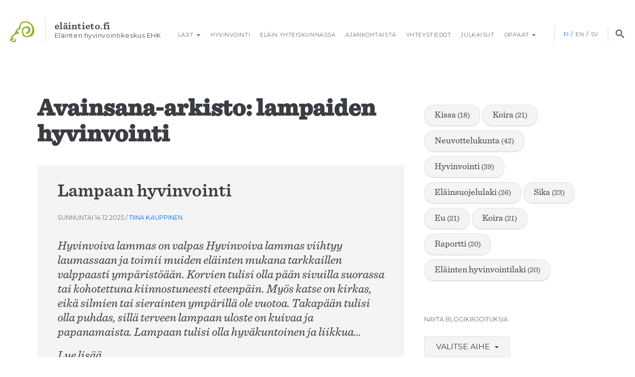

--- FILE ---
content_type: text/html; charset=UTF-8
request_url: https://www.elaintieto.fi/tag/lampaiden-hyvinvointi/
body_size: 11893
content:
<!DOCTYPE html>
<!--[if IE 7]>
<html class="ie ie7" lang="fi">
<![endif]-->
<!--[if IE 8]>
<html class="ie ie8" lang="fi">
<![endif]-->
<!--[if !(IE 7) & !(IE 8)]><!-->
<html lang="fi">
<!--<![endif]-->
<head>
	<!-- Google tag (gtag.js) -->
	<script async src="https://www.googletagmanager.com/gtag/js?id=G-C2S4QXJHCP"></script>
	<script>
		window.dataLayer = window.dataLayer || [];
		function gtag(){dataLayer.push(arguments);}
		gtag('js', new Date());

		gtag('config', 'G-C2S4QXJHCP');

	</script>
	<meta charset="UTF-8">
	<meta name="viewport" content="width=device-width">
	<title>lampaiden hyvinvointi arkistot - Eläintieto.fi</title>
	<link rel="profile" href="http://gmpg.org/xfn/11">
	<link rel="pingback" href="https://www.elaintieto.fi/xmlrpc.php">

	<link rel="stylesheet" type="text/css" href="//cdn.jsdelivr.net/npm/slick-carousel@1.8.1/slick/slick.css"/>
	<link rel="stylesheet" type="text/css" href="//cdn.jsdelivr.net/npm/slick-carousel@1.8.1/slick/slick-theme.css"/>

	<link rel="shortcut icon" href="https://www.elaintieto.fi/wp-content/themes/elaintieto/favicon.ico" />

	<!--[if lt IE 9]>
	<script src="https://www.elaintieto.fi/wp-content/themes/elaintieto/js/html5.js"></script>
	<![endif]-->
	<meta name='robots' content='index, follow, max-image-preview:large, max-snippet:-1, max-video-preview:-1' />
	<style>img:is([sizes="auto" i], [sizes^="auto," i]) { contain-intrinsic-size: 3000px 1500px }</style>
	<link rel="alternate" hreflang="fi" href="https://www.elaintieto.fi/tag/lampaiden-hyvinvointi/" />
<link rel="alternate" hreflang="x-default" href="https://www.elaintieto.fi/tag/lampaiden-hyvinvointi/" />

	<!-- This site is optimized with the Yoast SEO Premium plugin v24.6 (Yoast SEO v26.7) - https://yoast.com/wordpress/plugins/seo/ -->
	<link rel="canonical" href="https://www.elaintieto.fi/tag/lampaiden-hyvinvointi/" />
	<meta property="og:locale" content="fi_FI" />
	<meta property="og:type" content="article" />
	<meta property="og:title" content="lampaiden hyvinvointi" />
	<meta property="og:url" content="https://www.elaintieto.fi/tag/lampaiden-hyvinvointi/" />
	<meta property="og:site_name" content="Eläintieto.fi" />
	<meta name="twitter:card" content="summary_large_image" />
	<meta name="twitter:site" content="@Ehkeskus" />
	<script type="application/ld+json" class="yoast-schema-graph">{"@context":"https://schema.org","@graph":[{"@type":"CollectionPage","@id":"https://www.elaintieto.fi/tag/lampaiden-hyvinvointi/","url":"https://www.elaintieto.fi/tag/lampaiden-hyvinvointi/","name":"lampaiden hyvinvointi arkistot - Eläintieto.fi","isPartOf":{"@id":"https://www.elaintieto.fi/#website"},"breadcrumb":{"@id":"https://www.elaintieto.fi/tag/lampaiden-hyvinvointi/#breadcrumb"},"inLanguage":"fi"},{"@type":"BreadcrumbList","@id":"https://www.elaintieto.fi/tag/lampaiden-hyvinvointi/#breadcrumb","itemListElement":[{"@type":"ListItem","position":1,"name":"Home","item":"https://www.elaintieto.fi/"},{"@type":"ListItem","position":2,"name":"lampaiden hyvinvointi"}]},{"@type":"WebSite","@id":"https://www.elaintieto.fi/#website","url":"https://www.elaintieto.fi/","name":"Eläintieto.fi","description":"Eläintieto.fi kertoo eläimestä ihmisen käytössä - eläimen hyvinvoinnin näkökulmasta","potentialAction":[{"@type":"SearchAction","target":{"@type":"EntryPoint","urlTemplate":"https://www.elaintieto.fi/?s={search_term_string}"},"query-input":{"@type":"PropertyValueSpecification","valueRequired":true,"valueName":"search_term_string"}}],"inLanguage":"fi"}]}</script>
	<!-- / Yoast SEO Premium plugin. -->


<link rel="alternate" type="application/rss+xml" title="Eläintieto.fi &raquo; syöte" href="https://www.elaintieto.fi/feed/" />
<link rel="alternate" type="application/rss+xml" title="Eläintieto.fi &raquo; kommenttien syöte" href="https://www.elaintieto.fi/comments/feed/" />
<link rel="alternate" type="application/rss+xml" title="Eläintieto.fi &raquo; lampaiden hyvinvointi avainsanan RSS-syöte" href="https://www.elaintieto.fi/tag/lampaiden-hyvinvointi/feed/" />
<script type="text/javascript">
/* <![CDATA[ */
window._wpemojiSettings = {"baseUrl":"https:\/\/s.w.org\/images\/core\/emoji\/15.0.3\/72x72\/","ext":".png","svgUrl":"https:\/\/s.w.org\/images\/core\/emoji\/15.0.3\/svg\/","svgExt":".svg","source":{"concatemoji":"https:\/\/www.elaintieto.fi\/wp-includes\/js\/wp-emoji-release.min.js?ver=6.7.4"}};
/*! This file is auto-generated */
!function(i,n){var o,s,e;function c(e){try{var t={supportTests:e,timestamp:(new Date).valueOf()};sessionStorage.setItem(o,JSON.stringify(t))}catch(e){}}function p(e,t,n){e.clearRect(0,0,e.canvas.width,e.canvas.height),e.fillText(t,0,0);var t=new Uint32Array(e.getImageData(0,0,e.canvas.width,e.canvas.height).data),r=(e.clearRect(0,0,e.canvas.width,e.canvas.height),e.fillText(n,0,0),new Uint32Array(e.getImageData(0,0,e.canvas.width,e.canvas.height).data));return t.every(function(e,t){return e===r[t]})}function u(e,t,n){switch(t){case"flag":return n(e,"\ud83c\udff3\ufe0f\u200d\u26a7\ufe0f","\ud83c\udff3\ufe0f\u200b\u26a7\ufe0f")?!1:!n(e,"\ud83c\uddfa\ud83c\uddf3","\ud83c\uddfa\u200b\ud83c\uddf3")&&!n(e,"\ud83c\udff4\udb40\udc67\udb40\udc62\udb40\udc65\udb40\udc6e\udb40\udc67\udb40\udc7f","\ud83c\udff4\u200b\udb40\udc67\u200b\udb40\udc62\u200b\udb40\udc65\u200b\udb40\udc6e\u200b\udb40\udc67\u200b\udb40\udc7f");case"emoji":return!n(e,"\ud83d\udc26\u200d\u2b1b","\ud83d\udc26\u200b\u2b1b")}return!1}function f(e,t,n){var r="undefined"!=typeof WorkerGlobalScope&&self instanceof WorkerGlobalScope?new OffscreenCanvas(300,150):i.createElement("canvas"),a=r.getContext("2d",{willReadFrequently:!0}),o=(a.textBaseline="top",a.font="600 32px Arial",{});return e.forEach(function(e){o[e]=t(a,e,n)}),o}function t(e){var t=i.createElement("script");t.src=e,t.defer=!0,i.head.appendChild(t)}"undefined"!=typeof Promise&&(o="wpEmojiSettingsSupports",s=["flag","emoji"],n.supports={everything:!0,everythingExceptFlag:!0},e=new Promise(function(e){i.addEventListener("DOMContentLoaded",e,{once:!0})}),new Promise(function(t){var n=function(){try{var e=JSON.parse(sessionStorage.getItem(o));if("object"==typeof e&&"number"==typeof e.timestamp&&(new Date).valueOf()<e.timestamp+604800&&"object"==typeof e.supportTests)return e.supportTests}catch(e){}return null}();if(!n){if("undefined"!=typeof Worker&&"undefined"!=typeof OffscreenCanvas&&"undefined"!=typeof URL&&URL.createObjectURL&&"undefined"!=typeof Blob)try{var e="postMessage("+f.toString()+"("+[JSON.stringify(s),u.toString(),p.toString()].join(",")+"));",r=new Blob([e],{type:"text/javascript"}),a=new Worker(URL.createObjectURL(r),{name:"wpTestEmojiSupports"});return void(a.onmessage=function(e){c(n=e.data),a.terminate(),t(n)})}catch(e){}c(n=f(s,u,p))}t(n)}).then(function(e){for(var t in e)n.supports[t]=e[t],n.supports.everything=n.supports.everything&&n.supports[t],"flag"!==t&&(n.supports.everythingExceptFlag=n.supports.everythingExceptFlag&&n.supports[t]);n.supports.everythingExceptFlag=n.supports.everythingExceptFlag&&!n.supports.flag,n.DOMReady=!1,n.readyCallback=function(){n.DOMReady=!0}}).then(function(){return e}).then(function(){var e;n.supports.everything||(n.readyCallback(),(e=n.source||{}).concatemoji?t(e.concatemoji):e.wpemoji&&e.twemoji&&(t(e.twemoji),t(e.wpemoji)))}))}((window,document),window._wpemojiSettings);
/* ]]> */
</script>
<style id='wp-emoji-styles-inline-css' type='text/css'>

	img.wp-smiley, img.emoji {
		display: inline !important;
		border: none !important;
		box-shadow: none !important;
		height: 1em !important;
		width: 1em !important;
		margin: 0 0.07em !important;
		vertical-align: -0.1em !important;
		background: none !important;
		padding: 0 !important;
	}
</style>
<link rel='stylesheet' id='wp-block-library-css' href='https://www.elaintieto.fi/wp-includes/css/dist/block-library/style.min.css?ver=6.7.4' type='text/css' media='all' />
<style id='classic-theme-styles-inline-css' type='text/css'>
/*! This file is auto-generated */
.wp-block-button__link{color:#fff;background-color:#32373c;border-radius:9999px;box-shadow:none;text-decoration:none;padding:calc(.667em + 2px) calc(1.333em + 2px);font-size:1.125em}.wp-block-file__button{background:#32373c;color:#fff;text-decoration:none}
</style>
<style id='global-styles-inline-css' type='text/css'>
:root{--wp--preset--aspect-ratio--square: 1;--wp--preset--aspect-ratio--4-3: 4/3;--wp--preset--aspect-ratio--3-4: 3/4;--wp--preset--aspect-ratio--3-2: 3/2;--wp--preset--aspect-ratio--2-3: 2/3;--wp--preset--aspect-ratio--16-9: 16/9;--wp--preset--aspect-ratio--9-16: 9/16;--wp--preset--color--black: #000000;--wp--preset--color--cyan-bluish-gray: #abb8c3;--wp--preset--color--white: #ffffff;--wp--preset--color--pale-pink: #f78da7;--wp--preset--color--vivid-red: #cf2e2e;--wp--preset--color--luminous-vivid-orange: #ff6900;--wp--preset--color--luminous-vivid-amber: #fcb900;--wp--preset--color--light-green-cyan: #7bdcb5;--wp--preset--color--vivid-green-cyan: #00d084;--wp--preset--color--pale-cyan-blue: #8ed1fc;--wp--preset--color--vivid-cyan-blue: #0693e3;--wp--preset--color--vivid-purple: #9b51e0;--wp--preset--gradient--vivid-cyan-blue-to-vivid-purple: linear-gradient(135deg,rgba(6,147,227,1) 0%,rgb(155,81,224) 100%);--wp--preset--gradient--light-green-cyan-to-vivid-green-cyan: linear-gradient(135deg,rgb(122,220,180) 0%,rgb(0,208,130) 100%);--wp--preset--gradient--luminous-vivid-amber-to-luminous-vivid-orange: linear-gradient(135deg,rgba(252,185,0,1) 0%,rgba(255,105,0,1) 100%);--wp--preset--gradient--luminous-vivid-orange-to-vivid-red: linear-gradient(135deg,rgba(255,105,0,1) 0%,rgb(207,46,46) 100%);--wp--preset--gradient--very-light-gray-to-cyan-bluish-gray: linear-gradient(135deg,rgb(238,238,238) 0%,rgb(169,184,195) 100%);--wp--preset--gradient--cool-to-warm-spectrum: linear-gradient(135deg,rgb(74,234,220) 0%,rgb(151,120,209) 20%,rgb(207,42,186) 40%,rgb(238,44,130) 60%,rgb(251,105,98) 80%,rgb(254,248,76) 100%);--wp--preset--gradient--blush-light-purple: linear-gradient(135deg,rgb(255,206,236) 0%,rgb(152,150,240) 100%);--wp--preset--gradient--blush-bordeaux: linear-gradient(135deg,rgb(254,205,165) 0%,rgb(254,45,45) 50%,rgb(107,0,62) 100%);--wp--preset--gradient--luminous-dusk: linear-gradient(135deg,rgb(255,203,112) 0%,rgb(199,81,192) 50%,rgb(65,88,208) 100%);--wp--preset--gradient--pale-ocean: linear-gradient(135deg,rgb(255,245,203) 0%,rgb(182,227,212) 50%,rgb(51,167,181) 100%);--wp--preset--gradient--electric-grass: linear-gradient(135deg,rgb(202,248,128) 0%,rgb(113,206,126) 100%);--wp--preset--gradient--midnight: linear-gradient(135deg,rgb(2,3,129) 0%,rgb(40,116,252) 100%);--wp--preset--font-size--small: 13px;--wp--preset--font-size--medium: 20px;--wp--preset--font-size--large: 36px;--wp--preset--font-size--x-large: 42px;--wp--preset--spacing--20: 0.44rem;--wp--preset--spacing--30: 0.67rem;--wp--preset--spacing--40: 1rem;--wp--preset--spacing--50: 1.5rem;--wp--preset--spacing--60: 2.25rem;--wp--preset--spacing--70: 3.38rem;--wp--preset--spacing--80: 5.06rem;--wp--preset--shadow--natural: 6px 6px 9px rgba(0, 0, 0, 0.2);--wp--preset--shadow--deep: 12px 12px 50px rgba(0, 0, 0, 0.4);--wp--preset--shadow--sharp: 6px 6px 0px rgba(0, 0, 0, 0.2);--wp--preset--shadow--outlined: 6px 6px 0px -3px rgba(255, 255, 255, 1), 6px 6px rgba(0, 0, 0, 1);--wp--preset--shadow--crisp: 6px 6px 0px rgba(0, 0, 0, 1);}:where(.is-layout-flex){gap: 0.5em;}:where(.is-layout-grid){gap: 0.5em;}body .is-layout-flex{display: flex;}.is-layout-flex{flex-wrap: wrap;align-items: center;}.is-layout-flex > :is(*, div){margin: 0;}body .is-layout-grid{display: grid;}.is-layout-grid > :is(*, div){margin: 0;}:where(.wp-block-columns.is-layout-flex){gap: 2em;}:where(.wp-block-columns.is-layout-grid){gap: 2em;}:where(.wp-block-post-template.is-layout-flex){gap: 1.25em;}:where(.wp-block-post-template.is-layout-grid){gap: 1.25em;}.has-black-color{color: var(--wp--preset--color--black) !important;}.has-cyan-bluish-gray-color{color: var(--wp--preset--color--cyan-bluish-gray) !important;}.has-white-color{color: var(--wp--preset--color--white) !important;}.has-pale-pink-color{color: var(--wp--preset--color--pale-pink) !important;}.has-vivid-red-color{color: var(--wp--preset--color--vivid-red) !important;}.has-luminous-vivid-orange-color{color: var(--wp--preset--color--luminous-vivid-orange) !important;}.has-luminous-vivid-amber-color{color: var(--wp--preset--color--luminous-vivid-amber) !important;}.has-light-green-cyan-color{color: var(--wp--preset--color--light-green-cyan) !important;}.has-vivid-green-cyan-color{color: var(--wp--preset--color--vivid-green-cyan) !important;}.has-pale-cyan-blue-color{color: var(--wp--preset--color--pale-cyan-blue) !important;}.has-vivid-cyan-blue-color{color: var(--wp--preset--color--vivid-cyan-blue) !important;}.has-vivid-purple-color{color: var(--wp--preset--color--vivid-purple) !important;}.has-black-background-color{background-color: var(--wp--preset--color--black) !important;}.has-cyan-bluish-gray-background-color{background-color: var(--wp--preset--color--cyan-bluish-gray) !important;}.has-white-background-color{background-color: var(--wp--preset--color--white) !important;}.has-pale-pink-background-color{background-color: var(--wp--preset--color--pale-pink) !important;}.has-vivid-red-background-color{background-color: var(--wp--preset--color--vivid-red) !important;}.has-luminous-vivid-orange-background-color{background-color: var(--wp--preset--color--luminous-vivid-orange) !important;}.has-luminous-vivid-amber-background-color{background-color: var(--wp--preset--color--luminous-vivid-amber) !important;}.has-light-green-cyan-background-color{background-color: var(--wp--preset--color--light-green-cyan) !important;}.has-vivid-green-cyan-background-color{background-color: var(--wp--preset--color--vivid-green-cyan) !important;}.has-pale-cyan-blue-background-color{background-color: var(--wp--preset--color--pale-cyan-blue) !important;}.has-vivid-cyan-blue-background-color{background-color: var(--wp--preset--color--vivid-cyan-blue) !important;}.has-vivid-purple-background-color{background-color: var(--wp--preset--color--vivid-purple) !important;}.has-black-border-color{border-color: var(--wp--preset--color--black) !important;}.has-cyan-bluish-gray-border-color{border-color: var(--wp--preset--color--cyan-bluish-gray) !important;}.has-white-border-color{border-color: var(--wp--preset--color--white) !important;}.has-pale-pink-border-color{border-color: var(--wp--preset--color--pale-pink) !important;}.has-vivid-red-border-color{border-color: var(--wp--preset--color--vivid-red) !important;}.has-luminous-vivid-orange-border-color{border-color: var(--wp--preset--color--luminous-vivid-orange) !important;}.has-luminous-vivid-amber-border-color{border-color: var(--wp--preset--color--luminous-vivid-amber) !important;}.has-light-green-cyan-border-color{border-color: var(--wp--preset--color--light-green-cyan) !important;}.has-vivid-green-cyan-border-color{border-color: var(--wp--preset--color--vivid-green-cyan) !important;}.has-pale-cyan-blue-border-color{border-color: var(--wp--preset--color--pale-cyan-blue) !important;}.has-vivid-cyan-blue-border-color{border-color: var(--wp--preset--color--vivid-cyan-blue) !important;}.has-vivid-purple-border-color{border-color: var(--wp--preset--color--vivid-purple) !important;}.has-vivid-cyan-blue-to-vivid-purple-gradient-background{background: var(--wp--preset--gradient--vivid-cyan-blue-to-vivid-purple) !important;}.has-light-green-cyan-to-vivid-green-cyan-gradient-background{background: var(--wp--preset--gradient--light-green-cyan-to-vivid-green-cyan) !important;}.has-luminous-vivid-amber-to-luminous-vivid-orange-gradient-background{background: var(--wp--preset--gradient--luminous-vivid-amber-to-luminous-vivid-orange) !important;}.has-luminous-vivid-orange-to-vivid-red-gradient-background{background: var(--wp--preset--gradient--luminous-vivid-orange-to-vivid-red) !important;}.has-very-light-gray-to-cyan-bluish-gray-gradient-background{background: var(--wp--preset--gradient--very-light-gray-to-cyan-bluish-gray) !important;}.has-cool-to-warm-spectrum-gradient-background{background: var(--wp--preset--gradient--cool-to-warm-spectrum) !important;}.has-blush-light-purple-gradient-background{background: var(--wp--preset--gradient--blush-light-purple) !important;}.has-blush-bordeaux-gradient-background{background: var(--wp--preset--gradient--blush-bordeaux) !important;}.has-luminous-dusk-gradient-background{background: var(--wp--preset--gradient--luminous-dusk) !important;}.has-pale-ocean-gradient-background{background: var(--wp--preset--gradient--pale-ocean) !important;}.has-electric-grass-gradient-background{background: var(--wp--preset--gradient--electric-grass) !important;}.has-midnight-gradient-background{background: var(--wp--preset--gradient--midnight) !important;}.has-small-font-size{font-size: var(--wp--preset--font-size--small) !important;}.has-medium-font-size{font-size: var(--wp--preset--font-size--medium) !important;}.has-large-font-size{font-size: var(--wp--preset--font-size--large) !important;}.has-x-large-font-size{font-size: var(--wp--preset--font-size--x-large) !important;}
:where(.wp-block-post-template.is-layout-flex){gap: 1.25em;}:where(.wp-block-post-template.is-layout-grid){gap: 1.25em;}
:where(.wp-block-columns.is-layout-flex){gap: 2em;}:where(.wp-block-columns.is-layout-grid){gap: 2em;}
:root :where(.wp-block-pullquote){font-size: 1.5em;line-height: 1.6;}
</style>
<link rel='stylesheet' id='contact-form-7-css' href='https://www.elaintieto.fi/wp-content/plugins/contact-form-7/includes/css/styles.css?ver=6.1.4' type='text/css' media='all' />
<link rel='stylesheet' id='eme-jquery-timepicker-css' href='https://www.elaintieto.fi/wp-content/plugins/events-made-easy/js/jquery-timepicker/jquery.timepicker.min.css?ver=6.7.4' type='text/css' media='all' />
<link rel='stylesheet' id='eme-jquery-fdatepicker-css' href='https://www.elaintieto.fi/wp-content/plugins/events-made-easy/js/fdatepicker/css/fdatepicker.min.css?ver=6.7.4' type='text/css' media='all' />
<link rel='stylesheet' id='eme-jquery-ui-css-css' href='https://www.elaintieto.fi/wp-content/plugins/events-made-easy/css/jquery-ui-theme-smoothness-1.11.3/jquery-ui.min.css?ver=6.7.4' type='text/css' media='all' />
<link rel='stylesheet' id='eme-jquery-ui-autocomplete-css' href='https://www.elaintieto.fi/wp-content/plugins/events-made-easy/css/jquery.autocomplete.css?ver=6.7.4' type='text/css' media='all' />
<link rel='stylesheet' id='eme-jquery-select2-css-css' href='https://www.elaintieto.fi/wp-content/plugins/events-made-easy/js/jquery-select2/select2-4.1.0-rc.0/dist/css/select2.min.css?ver=6.7.4' type='text/css' media='all' />
<link rel='stylesheet' id='eme_textsec-css' href='https://www.elaintieto.fi/wp-content/plugins/events-made-easy/css/text-security/text-security-disc.css?ver=6.7.4' type='text/css' media='all' />
<link rel='stylesheet' id='eme_stylesheet-css' href='https://www.elaintieto.fi/wp-content/plugins/events-made-easy/css/eme.css?ver=6.7.4' type='text/css' media='all' />
<link rel='stylesheet' id='eme-leaflet-css-css' href='https://www.elaintieto.fi/wp-content/plugins/events-made-easy/js/leaflet-1.7.1/leaflet.css?ver=6.7.4' type='text/css' media='all' />
<link rel='stylesheet' id='wp-ada-compliance-styles-css' href='https://www.elaintieto.fi/wp-content/plugins/wp-ada-compliance-check-basic/styles.css?ver=1767422541' type='text/css' media='all' />
<link rel='stylesheet' id='wpml-legacy-horizontal-list-0-css' href='https://www.elaintieto.fi/wp-content/plugins/sitepress-multilingual-cms/templates/language-switchers/legacy-list-horizontal/style.min.css?ver=1' type='text/css' media='all' />
<style id='wpml-legacy-horizontal-list-0-inline-css' type='text/css'>
.wpml-ls-statics-shortcode_actions{background-color:#ffffff;}.wpml-ls-statics-shortcode_actions, .wpml-ls-statics-shortcode_actions .wpml-ls-sub-menu, .wpml-ls-statics-shortcode_actions a {border-color:#cdcdcd;}.wpml-ls-statics-shortcode_actions a, .wpml-ls-statics-shortcode_actions .wpml-ls-sub-menu a, .wpml-ls-statics-shortcode_actions .wpml-ls-sub-menu a:link, .wpml-ls-statics-shortcode_actions li:not(.wpml-ls-current-language) .wpml-ls-link, .wpml-ls-statics-shortcode_actions li:not(.wpml-ls-current-language) .wpml-ls-link:link {color:#444444;background-color:#ffffff;}.wpml-ls-statics-shortcode_actions .wpml-ls-sub-menu a:hover,.wpml-ls-statics-shortcode_actions .wpml-ls-sub-menu a:focus, .wpml-ls-statics-shortcode_actions .wpml-ls-sub-menu a:link:hover, .wpml-ls-statics-shortcode_actions .wpml-ls-sub-menu a:link:focus {color:#000000;background-color:#eeeeee;}.wpml-ls-statics-shortcode_actions .wpml-ls-current-language > a {color:#444444;background-color:#ffffff;}.wpml-ls-statics-shortcode_actions .wpml-ls-current-language:hover>a, .wpml-ls-statics-shortcode_actions .wpml-ls-current-language>a:focus {color:#000000;background-color:#eeeeee;}
</style>
<link rel='stylesheet' id='genericons-css' href='https://www.elaintieto.fi/wp-content/themes/elaintieto/genericons/genericons.css?ver=3.03' type='text/css' media='all' />
<link rel='stylesheet' id='twentythirteen-style-css' href='https://www.elaintieto.fi/wp-content/themes/elaintieto/style.css?ver=20220421_v1' type='text/css' media='all' />
<!--[if lt IE 9]>
<link rel='stylesheet' id='twentythirteen-ie-css' href='https://www.elaintieto.fi/wp-content/themes/elaintieto/css/ie.css?ver=6.7.4' type='text/css' media='all' />
<![endif]-->
<link rel='stylesheet' id='heateor_sss_frontend_css-css' href='https://www.elaintieto.fi/wp-content/plugins/sassy-social-share/public/css/sassy-social-share-public.css?ver=3.3.79' type='text/css' media='all' />
<style id='heateor_sss_frontend_css-inline-css' type='text/css'>
.heateor_sss_button_instagram span.heateor_sss_svg,a.heateor_sss_instagram span.heateor_sss_svg{background:radial-gradient(circle at 30% 107%,#fdf497 0,#fdf497 5%,#fd5949 45%,#d6249f 60%,#285aeb 90%)}.heateor_sss_horizontal_sharing .heateor_sss_svg,.heateor_sss_standard_follow_icons_container .heateor_sss_svg{color:#fff;border-width:0px;border-style:solid;border-color:transparent}.heateor_sss_horizontal_sharing .heateorSssTCBackground{color:#666}.heateor_sss_horizontal_sharing span.heateor_sss_svg:hover,.heateor_sss_standard_follow_icons_container span.heateor_sss_svg:hover{border-color:transparent;}.heateor_sss_vertical_sharing span.heateor_sss_svg,.heateor_sss_floating_follow_icons_container span.heateor_sss_svg{color:#fff;border-width:0px;border-style:solid;border-color:transparent;}.heateor_sss_vertical_sharing .heateorSssTCBackground{color:#666;}.heateor_sss_vertical_sharing span.heateor_sss_svg:hover,.heateor_sss_floating_follow_icons_container span.heateor_sss_svg:hover{border-color:transparent;}div.heateor_sss_horizontal_sharing .heateor_sss_square_count{display: block}div.heateor_sss_vertical_sharing svg{height:70%;margin-top:6px}div.heateor_sss_vertical_sharing .heateor_sss_square_count{line-height:15.2px;}@media screen and (max-width:783px) {.heateor_sss_vertical_sharing{display:none!important}}
</style>
<link rel='stylesheet' id='tablepress-default-css' href='https://www.elaintieto.fi/wp-content/plugins/tablepress/css/build/default.css?ver=3.0.4' type='text/css' media='all' />
<script type="text/javascript" src="https://www.elaintieto.fi/wp-includes/js/jquery/jquery.min.js?ver=3.7.1" id="jquery-core-js"></script>
<script type="text/javascript" src="https://www.elaintieto.fi/wp-includes/js/jquery/jquery-migrate.min.js?ver=3.4.1" id="jquery-migrate-js"></script>
<link rel="https://api.w.org/" href="https://www.elaintieto.fi/wp-json/" /><link rel="alternate" title="JSON" type="application/json" href="https://www.elaintieto.fi/wp-json/wp/v2/tags/1421" /><link rel="EditURI" type="application/rsd+xml" title="RSD" href="https://www.elaintieto.fi/xmlrpc.php?rsd" />
<meta name="generator" content="WordPress 6.7.4" />
<meta name="generator" content="WPML ver:4.8.6 stt:1,18,52;" />
		<style type="text/css" id="wp-custom-css">
			body p:empty::before {
    content: none;
}		</style>
		
	<script>
							gtag('set', 'content_group', 'Lammas');  
					</script>
</head>

<body class="archive tag tag-lampaiden-hyvinvointi tag-1421">
	<a class="skip-to-content-link button" href="#primary">
		Siirry sisältöön	</a>

	<!-- facebook page plugin -->
	<div id="fb-root"></div>
	<script>(function(d, s, id) {
	  var js, fjs = d.getElementsByTagName(s)[0];
	  if (d.getElementById(id)) return;
	  js = d.createElement(s); js.id = id;
	  js.src = "//connect.facebook.net/en_GB/sdk.js#xfbml=1&version=v2.5";
	  fjs.parentNode.insertBefore(js, fjs);
	}(document, 'script', 'facebook-jssdk'));</script>
	<!-- // facebook page plugin -->

	<div id="search-modal" class="search-modal">
		<button type="button" class="close" aria-label="Sulje haku">×</button>
		<form role="search" method="get" class="search-form" action="https://www.elaintieto.fi/">
	<input 
		type="search"
		id="search-box"
		class="search-box"
		placeholder="Haku …"
		value=""
		name="s"
		aria-label="Haku:"
		title="Haku:"
		autocomplete="off"
	/>
	<button type="submit" class="button">Haku</button>
<input type='hidden' name='lang' value='fi' /></form>	</div>

	<div id="site" class="site">
		<header id="header" class="header row">
        	<div class="header-wrap no-gutter">
        			<a href="https://www.elaintieto.fi/" aria-label="Siirry etusivulle" title="Eläintieto.fi" rel="home" class="home-link compact">
        				<img class="site-logo" src="https://www.elaintieto.fi/wp-content/themes/elaintieto/images/ehk-symbol.png" alt="Eläinten hyvinvointikeskus" aria-hidden="true"  tabindex="-1" />
        				<div class="site-name-wrap" aria-hidden="true" tabindex="-1">
        					<div class="site-name">Eläintieto.fi</div>
        					<div class="site-short-desc">Eläinten hyvinvointikeskus EHK</div>        					
        				</div>
					</a>
					        			<div id="header-nav" class="nav-container clearfix" style="">
    					<nav class="top-nav navbar-nav" role="navigation" aria-label="Päävalikko">
							<button type="button" class="navbar-toggle collapsed" data-toggle="collapse" data-target="#primary-menu" aria-expanded="false" aria-controls="primary-menu">
					            <span class="sr-only">Toggle navigation</span>
					            <span class="icon-bar"></span>
					            <span class="icon-bar"></span>
					            <span class="icon-bar"></span>
					        </button>

					        <button type="button" class="close-navbar collapsed" data-toggle="collapse" data-target="#primary-menu" aria-expanded="false" aria-controls="primary-menu">×</button>

					        <div id="primary-menu" class="collapse navbar-collapse"><ul id="menu-menu" class="nav navbar-nav"><li id="menu-item-43" class="menu-item menu-item-type-custom menu-item-object-custom menu-item-has-children menu-item-43 dropdown"><a title="Lajit" href="#" data-toggle="dropdown" class="dropdown-toggle" aria-haspopup="true"><span class="glyphicon Lajit"></span>&nbsp;Lajit <span class="caret"></span></a>
<ul role="menu" class=" dropdown-menu">
	<li id="menu-item-10437" class="menu-item menu-item-type-taxonomy menu-item-object-category menu-item-10437"><a title="Vuohi" href="https://www.elaintieto.fi/vuohi/">Vuohi</a></li>
	<li id="menu-item-6529" class="menu-item menu-item-type-taxonomy menu-item-object-category menu-item-6529"><a title="Hevonen" href="https://www.elaintieto.fi/hevonen/">Hevonen</a></li>
	<li id="menu-item-3225" class="menu-item menu-item-type-taxonomy menu-item-object-category menu-item-3225"><a title="Kirjolohi" href="https://www.elaintieto.fi/kirjolohi/">Kirjolohi</a></li>
	<li id="menu-item-422" class="menu-item menu-item-type-taxonomy menu-item-object-category menu-item-422"><a title="Turkiseläimet" href="https://www.elaintieto.fi/turkiselaimet/">Turkiseläimet</a></li>
	<li id="menu-item-37" class="menu-item menu-item-type-taxonomy menu-item-object-category menu-item-37"><a title="Kana" href="https://www.elaintieto.fi/kana/">Kana</a></li>
	<li id="menu-item-95" class="menu-item menu-item-type-taxonomy menu-item-object-category menu-item-95"><a title="Kissa" href="https://www.elaintieto.fi/kissa/">Kissa</a></li>
	<li id="menu-item-40" class="menu-item menu-item-type-taxonomy menu-item-object-category menu-item-40"><a title="Lammas" href="https://www.elaintieto.fi/lammas/">Lammas</a></li>
	<li id="menu-item-42" class="menu-item menu-item-type-taxonomy menu-item-object-category menu-item-42"><a title="Sika" href="https://www.elaintieto.fi/sika/">Sika</a></li>
	<li id="menu-item-41" class="menu-item menu-item-type-taxonomy menu-item-object-category menu-item-41"><a title="Nauta" href="https://www.elaintieto.fi/nauta/">Nauta</a></li>
	<li id="menu-item-39" class="menu-item menu-item-type-taxonomy menu-item-object-category menu-item-39"><a title="Koira" href="https://www.elaintieto.fi/koira/">Koira</a></li>
</ul>
</li>
<li id="menu-item-98" class="menu-item menu-item-type-taxonomy menu-item-object-category menu-item-98"><a title="Hyvinvointi" href="https://www.elaintieto.fi/elaimen-hyvinvointi/">Hyvinvointi</a></li>
<li id="menu-item-100" class="menu-item menu-item-type-taxonomy menu-item-object-category menu-item-100"><a title="Eläin yhteiskunnassa" href="https://www.elaintieto.fi/elain-yhteiskunnassa/">Eläin yhteiskunnassa</a></li>
<li id="menu-item-146" class="menu-item menu-item-type-taxonomy menu-item-object-category menu-item-146"><a title="Ajankohtaista" href="https://www.elaintieto.fi/blogi/">Ajankohtaista</a></li>
<li id="menu-item-16" class="menu-item menu-item-type-post_type menu-item-object-page menu-item-16"><a title="Yhteystiedot" href="https://www.elaintieto.fi/yhteystiedot/">Yhteystiedot</a></li>
<li id="menu-item-240" class="menu-item menu-item-type-taxonomy menu-item-object-category menu-item-240"><a title="Julkaisut" href="https://www.elaintieto.fi/julkaisut/">Julkaisut</a></li>
<li id="menu-item-5970" class="menu-item menu-item-type-custom menu-item-object-custom menu-item-has-children menu-item-5970 dropdown"><a title="Oppaat" href="#" data-toggle="dropdown" class="dropdown-toggle" aria-haspopup="true">Oppaat <span class="caret"></span></a>
<ul role="menu" class=" dropdown-menu">
	<li id="menu-item-1975" class="menu-item menu-item-type-custom menu-item-object-custom menu-item-1975"><a title="Eläin ruokana" href="http://elainruokana.elaintieto.fi">Eläin ruokana</a></li>
	<li id="menu-item-5971" class="menu-item menu-item-type-custom menu-item-object-custom menu-item-5971"><a title="Naudan elämänpuu" href="https://naudanelamanpuu.elaintieto.fi/">Naudan elämänpuu</a></li>
</ul>
</li>
</ul></div>						</nav>
					</div>
				<div class="language-selector-wrap">
					<ul class="language-selector"><li><a href="https://www.elaintieto.fi/tag/lampaiden-hyvinvointi/" class="selected">fi</a></li><li><a href="https://www.elaintieto.fi/?lang=en" class="">en</a></li><li><a href="https://www.elaintieto.fi/?lang=sv" class="">sv</a></li></ul>				</div>
				<div class="search-wrap">
					<button class="search-submit" id="open-search" title="Haku"><span class="hide-text">Haku</span></button>
				</div>
		        
        	</div>
        </header>

        <div class="site-main row">
        	<div class="no-gutter">

        		<!-- show carousel on front page -->
        		
        		
	<!-- <div id="primary" class="content-area" role="main">
		<div id="content" class="site-content"> -->
	<div id="primary" role="main">
		<div id="content" class="main-content clearfix">
			<div class="row">
				<div class="col-sm-8">

											<header class="archive-header">
							<h1 class="entry-title">Avainsana-arkisto: lampaiden hyvinvointi</h1>

													</header><!-- .archive-header -->

																			
<article id="post-1356" class="article-list-item blogi no-gutter clearfix ">
	<div class="article-list-item-wrap col-sm-10 pull-right">
				<div class="section">
			<header>
				<a href="https://www.elaintieto.fi/lammas/lampaan-hyvinvointi/" class="post-list-link">
					<h2 class="list-item-title">Lampaan hyvinvointi</h2>
				</a>
				<div class="article-info">
					<time>sunnuntai 14.12.2025</time> / <span class="author">Tiina Kauppinen</span>
				</div>
			</header>
		
			<p><p>Hyvinvoiva lammas on valpas Hyvinvoiva lammas viihtyy laumassaan ja toimii muiden eläinten mukana tarkkaillen valppaasti ympäristöään. Korvien tulisi olla pään sivuilla suorassa tai kohotettuna kiinnostuneesti eteenpäin. Myös katse on kirkas, eikä silmien tai sierainten ympärillä ole vuotoa. Takapään tulisi olla puhdas, sillä terveen lampaan uloste on kuivaa ja papanamaista. Lampaan tulisi olla hyväkuntoinen ja liikkua&#8230;</p>
</p>

			<a href="https://www.elaintieto.fi/lammas/lampaan-hyvinvointi/" aria-label="Lue lisää: Lampaan hyvinvointi">Lue lisää</a>
		</div>
	</div>
</article>
						
						
										
				</div>
									<div class="col-sm-4">
																		
							<div><div class="textwidget"><p><div class="tag-cloud-list-container"><ul class="wp-tag-cloud" role="list"><li><a href="https://www.elaintieto.fi/tag/kissa/" class="tag-cloud-link" aria-label="kissa (18 kohde)">kissa <span class="tag-link-count">(18)</span></a></li><li><a href="https://www.elaintieto.fi/tag/koira/" class="tag-cloud-link" aria-label="koira (21 kohde)">koira <span class="tag-link-count">(21)</span></a></li><li><a href="https://www.elaintieto.fi/tag/neuvottelukunta/" class="tag-cloud-link" aria-label="neuvottelukunta (42 kohde)">neuvottelukunta <span class="tag-link-count">(42)</span></a></li><li><a href="https://www.elaintieto.fi/tag/hyvinvointi/" class="tag-cloud-link" aria-label="hyvinvointi (39 kohde)">hyvinvointi <span class="tag-link-count">(39)</span></a></li><li><a href="https://www.elaintieto.fi/tag/elainsuojelulaki/" class="tag-cloud-link" aria-label="eläinsuojelulaki (26 kohde)">eläinsuojelulaki <span class="tag-link-count">(26)</span></a></li><li><a href="https://www.elaintieto.fi/tag/sika/" class="tag-cloud-link" aria-label="sika (23 kohde)">sika <span class="tag-link-count">(23)</span></a></li><li><a href="https://www.elaintieto.fi/tag/eu/" class="tag-cloud-link" aria-label="EU (21 kohde)">EU <span class="tag-link-count">(21)</span></a></li><li><a href="https://www.elaintieto.fi/tag/koira/" class="tag-cloud-link" aria-label="koira (21 kohde)">koira <span class="tag-link-count">(21)</span></a></li><li><a href="https://www.elaintieto.fi/tag/raportti/" class="tag-cloud-link" aria-label="raportti (20 kohde)">raportti <span class="tag-link-count">(20)</span></a></li><li><a href="https://www.elaintieto.fi/tag/elainten-hyvinvointilaki/" class="tag-cloud-link" aria-label="eläinten hyvinvointilaki (20 kohde)">eläinten hyvinvointilaki <span class="tag-link-count">(20)</span></a></li></div></ul><br />
<h3 class="list-title">Näytä blogikirjoituksia</h3><div class="dropdown category-select-dropdown">
			<button class="category-select-dropdown__button dropdown-toggle" type="button" id="blog-categories-dropdown" data-toggle="dropdown" aria-haspopup="true">
				Valitse aihe
				<span class="caret"></span>
			</button>
			<ul class="dropdown-menu" aria-labelledby="blog-categories-dropdown">
		<li><a href="https://www.elaintieto.fi/blogi/">Kaikki aiheet</a></li><li><a href="https://www.elaintieto.fi/blogi/eksoottiset-elaimet/">eksoottiset eläimet</a></li><li><a href="https://www.elaintieto.fi/blogi/elaimet-ruokana/">eläimet ruokana</a></li><li><a href="https://www.elaintieto.fi/blogi/elainten-hyvinvoinnin-saadokset/">eläinten hyvinvoinnin säädökset</a></li><li><a href="https://www.elaintieto.fi/blogi/elainten-jalostus/">eläinten jalostus</a></li><li><a href="https://www.elaintieto.fi/blogi/elainten-kayttaytyminen/">eläinten käyttäytyminen</a></li><li><a href="https://www.elaintieto.fi/blogi/hevoset/">hevoset</a></li><li><a href="https://www.elaintieto.fi/blogi/hyonteiset/">hyönteiset</a></li><li><a href="https://www.elaintieto.fi/blogi/kalat/">kalat</a></li><li><a href="https://www.elaintieto.fi/blogi/kanat/">kanat</a></li><li><a href="https://www.elaintieto.fi/blogi/kanit-ja-jyrsijat/">kanit ja jyrsijät</a></li><li><a href="https://www.elaintieto.fi/blogi/kissat/">kissat</a></li><li><a href="https://www.elaintieto.fi/blogi/koe-elaimet/">koe-eläimet</a></li><li><a href="https://www.elaintieto.fi/blogi/koirat/">koirat</a></li><li><a href="https://www.elaintieto.fi/blogi/lampaat/">lampaat</a></li><li><a href="https://www.elaintieto.fi/blogi/linnut/">linnut</a></li><li><a href="https://www.elaintieto.fi/blogi/luonnonvaraiset-elaimet/">luonnonvaraiset eläimet</a></li><li><a href="https://www.elaintieto.fi/blogi/naudat/">naudat</a></li><li><a href="https://www.elaintieto.fi/blogi/podcast/">podcast</a></li><li><a href="https://www.elaintieto.fi/blogi/politiikka/">politiikka</a></li><li><a href="https://www.elaintieto.fi/blogi/siat/">siat</a></li><li><a href="https://www.elaintieto.fi/blogi/turkiselaimet-blogi/">turkiseläimet</a></li><li><a href="https://www.elaintieto.fi/blogi/vuohet/">vuohet</a></li></div></p>
</div></div>						
											</div>
							</div>

		</div><!-- #content -->
	</div><!-- #primary -->

			</div>
		</div>
		<footer id="site-footer" class="footer">
			<div class="footer-wrap">
	        	<img class="footer-logo" src="https://www.elaintieto.fi/wp-content/themes/elaintieto/images/footer-logo.jpg" alt="Eläinten hyvinvointikeskus" />
	        </div>
	        <div class="footer-content">
        		<div><div class="textwidget"><p style="text-align: center;">Käytämme evästeitä parantaaksemme sivustomme käytettävyyttä. Käyttämällä sivustoa hyväksyt evästeiden käytön.</p>
<p style="text-align: center;"><a href="https://www.elaintieto.fi/elainten-hyvinvointikeskuksen-tietosuojailmoitus-gdpr/" target="_blank" rel="noopener">Tietosuojailmoitus</a> - <a href="https://www.elaintieto.fi/elainten-hyvinvointikeskuksen-saavutettavuusseloste/" target="_blank" rel="noopener">Saavutettavuusseloste</a> - <a href="https://www.elaintieto.fi/yhteystiedot/" target="_blank" rel="noopener">Yhteystiedot</a></p>
</div></div>        	</div>
		</footer>
	</div>


	<!-- jQuery (necessary for Bootstrap's JavaScript plugins) -->
    <script src="https://ajax.googleapis.com/ajax/libs/jquery/1.11.3/jquery.min.js"></script>
	<!-- Latest compiled and minified JavaScript -->
	<script src="https://www.elaintieto.fi/wp-content/themes/elaintieto/styles/javascripts/bootstrap.min.js"></script>
	<!-- slick slider -->
	<script type="text/javascript" src="//cdn.jsdelivr.net/npm/slick-carousel@1.8.1/slick/slick.min.js"></script>
	<!-- scroll monitor -->
	<script type="text/javascript" src="https://www.elaintieto.fi/wp-content/themes/elaintieto/js/scrollMonitor.js"></script>	
	<!-- sticky header -->
	<!--<script type="text/javascript" src="https://www.elaintieto.fi/wp-content/themes/elaintieto/js/jquery.sticky-kit.min.js?20190130"></script>-->
	

	<a href="https://www.wpadacompliance.com" class="screen-reader-text" title="Click this link to learn more about the WP ADA Compliance plugin.">The owner of this website has made a commitment to accessibility and inclusion, please report any problems that you encounter using the contact form on this website. This site uses the WP ADA Compliance Check plugin to enhance accessibility.</a><script type="text/javascript" src="https://www.elaintieto.fi/wp-includes/js/dist/hooks.min.js?ver=4d63a3d491d11ffd8ac6" id="wp-hooks-js"></script>
<script type="text/javascript" src="https://www.elaintieto.fi/wp-includes/js/dist/i18n.min.js?ver=5e580eb46a90c2b997e6" id="wp-i18n-js"></script>
<script type="text/javascript" id="wp-i18n-js-after">
/* <![CDATA[ */
wp.i18n.setLocaleData( { 'text direction\u0004ltr': [ 'ltr' ] } );
/* ]]> */
</script>
<script type="text/javascript" src="https://www.elaintieto.fi/wp-content/plugins/contact-form-7/includes/swv/js/index.js?ver=6.1.4" id="swv-js"></script>
<script type="text/javascript" id="contact-form-7-js-before">
/* <![CDATA[ */
var wpcf7 = {
    "api": {
        "root": "https:\/\/www.elaintieto.fi\/wp-json\/",
        "namespace": "contact-form-7\/v1"
    },
    "cached": 1
};
/* ]]> */
</script>
<script type="text/javascript" src="https://www.elaintieto.fi/wp-content/plugins/contact-form-7/includes/js/index.js?ver=6.1.4" id="contact-form-7-js"></script>
<script type="text/javascript" src="https://www.elaintieto.fi/wp-content/plugins/events-made-easy/js/jquery-timepicker/jquery.timepicker.min.js?ver=2.2.69" id="eme-jquery-timepicker-js"></script>
<script type="text/javascript" src="https://www.elaintieto.fi/wp-content/plugins/events-made-easy/js/fdatepicker/js/fdatepicker.min.js?ver=2.2.69" id="eme-jquery-fdatepicker-js"></script>
<script type="text/javascript" src="https://www.elaintieto.fi/wp-content/plugins/events-made-easy/js/fdatepicker/js/i18n/fdatepicker.fi.js?ver=2.2.69" id="eme-jquery-fdatepick-locale-js"></script>
<script type="text/javascript" src="https://www.elaintieto.fi/wp-content/plugins/events-made-easy/js/jquery-select2/select2-4.1.0-rc.0/dist/js/select2.min.js?ver=2.2.69" id="eme-select2-js"></script>
<script type="text/javascript" src="https://www.elaintieto.fi/wp-content/plugins/events-made-easy/js/jquery-select2/select2-4.1.0-rc.0/dist//js/i18n/fi.js?ver=2.2.69" id="eme-select2-locale-js"></script>
<script type="text/javascript" id="eme-basic-js-extra">
/* <![CDATA[ */
var emebasic = {"translate_plugin_url":"https:\/\/www.elaintieto.fi\/wp-content\/plugins\/events-made-easy\/","translate_ajax_url":"https:\/\/www.elaintieto.fi\/wp-admin\/admin-ajax.php","translate_selectstate":"State","translate_selectcountry":"Country","translate_frontendnonce":"e2c30f5505","translate_error":"An error has occurred","translate_clear":"Clear","translate_mailingpreferences":"Mailing preferences","translate_yessure":"Yes, I'm sure","translate_iwantmails":"I want to receive mails","translate_firstDayOfWeek":"1","translate_flanguage":"fi","translate_fdateformat":"l d.m.Y","translate_ftimeformat":"H:i"};
/* ]]> */
</script>
<script type="text/javascript" defer="defer" src="https://www.elaintieto.fi/wp-content/plugins/events-made-easy/js/eme.js?ver=2.2.69" id="eme-basic-js"></script>
<script type="text/javascript" src="https://www.elaintieto.fi/wp-includes/js/jquery/ui/core.min.js?ver=1.13.3" id="jquery-ui-core-js"></script>
<script type="text/javascript" src="https://www.elaintieto.fi/wp-includes/js/jquery/ui/mouse.min.js?ver=1.13.3" id="jquery-ui-mouse-js"></script>
<script type="text/javascript" src="https://www.elaintieto.fi/wp-includes/js/jquery/ui/resizable.min.js?ver=1.13.3" id="jquery-ui-resizable-js"></script>
<script type="text/javascript" src="https://www.elaintieto.fi/wp-includes/js/jquery/ui/draggable.min.js?ver=1.13.3" id="jquery-ui-draggable-js"></script>
<script type="text/javascript" src="https://www.elaintieto.fi/wp-includes/js/jquery/ui/controlgroup.min.js?ver=1.13.3" id="jquery-ui-controlgroup-js"></script>
<script type="text/javascript" src="https://www.elaintieto.fi/wp-includes/js/jquery/ui/checkboxradio.min.js?ver=1.13.3" id="jquery-ui-checkboxradio-js"></script>
<script type="text/javascript" src="https://www.elaintieto.fi/wp-includes/js/jquery/ui/button.min.js?ver=1.13.3" id="jquery-ui-button-js"></script>
<script type="text/javascript" src="https://www.elaintieto.fi/wp-includes/js/jquery/ui/dialog.min.js?ver=1.13.3" id="jquery-ui-dialog-js"></script>
<script type="text/javascript" src="https://www.elaintieto.fi/wp-content/themes/elaintieto/js/functions.js?ver=20190130" id="twentythirteen-script-js"></script>
<script type="text/javascript" id="heateor_sss_sharing_js-js-before">
/* <![CDATA[ */
function heateorSssLoadEvent(e) {var t=window.onload;if (typeof window.onload!="function") {window.onload=e}else{window.onload=function() {t();e()}}};	var heateorSssSharingAjaxUrl = 'https://www.elaintieto.fi/wp-admin/admin-ajax.php', heateorSssCloseIconPath = 'https://www.elaintieto.fi/wp-content/plugins/sassy-social-share/public/../images/close.png', heateorSssPluginIconPath = 'https://www.elaintieto.fi/wp-content/plugins/sassy-social-share/public/../images/logo.png', heateorSssHorizontalSharingCountEnable = 1, heateorSssVerticalSharingCountEnable = 0, heateorSssSharingOffset = -10; var heateorSssMobileStickySharingEnabled = 0;var heateorSssCopyLinkMessage = "Link copied.";var heateorSssReduceVerticalSvgHeight = true;var heateorSssUrlCountFetched = [], heateorSssSharesText = 'Shares', heateorSssShareText = 'Share';function heateorSssPopup(e) {window.open(e,"popUpWindow","height=400,width=600,left=400,top=100,resizable,scrollbars,toolbar=0,personalbar=0,menubar=no,location=no,directories=no,status")}
/* ]]> */
</script>
<script type="text/javascript" src="https://www.elaintieto.fi/wp-content/plugins/sassy-social-share/public/js/sassy-social-share-public.js?ver=3.3.79" id="heateor_sss_sharing_js-js"></script>
<script type="text/javascript" src="https://www.google.com/recaptcha/api.js?render=6LfEf80UAAAAAMw9o4pyezJR8O2m7nWhySMyhBbD&amp;ver=3.0" id="google-recaptcha-js"></script>
<script type="text/javascript" src="https://www.elaintieto.fi/wp-includes/js/dist/vendor/wp-polyfill.min.js?ver=3.15.0" id="wp-polyfill-js"></script>
<script type="text/javascript" id="wpcf7-recaptcha-js-before">
/* <![CDATA[ */
var wpcf7_recaptcha = {
    "sitekey": "6LfEf80UAAAAAMw9o4pyezJR8O2m7nWhySMyhBbD",
    "actions": {
        "homepage": "homepage",
        "contactform": "contactform"
    }
};
/* ]]> */
</script>
<script type="text/javascript" src="https://www.elaintieto.fi/wp-content/plugins/contact-form-7/modules/recaptcha/index.js?ver=6.1.4" id="wpcf7-recaptcha-js"></script>
	
	<script type="text/javascript">
		$(document).ready(function(){
			$('#front-page-carousel').slick({
				dots: true,
				arrows: true,
				infinite: true,
				speed: 500,
				fade: true,
				cssEase: 'linear',
				prevArrow: '<button type="button" class="slick-prev" title="Edellinen">Edellinen</button>',
				nextArrow: '<button type="button" class="slick-next" title="Seuraava">Seuraava</button>'
			});

			/* scroll monitor */
			var $fpNavElem = $('#fp-nav'),
				$headerNavElem = $('#header-nav'),
				$siteDescriptionElem = $('#site-description'),
				watcher = scrollMonitor.create( $fpNavElem );
			
			watcher.lock(); // ensure that we're always watching the place the element originally was

			watcher.partiallyExitViewport(function() {
			    $siteDescriptionElem.hide();
			    $headerNavElem.show();
			});
			watcher.fullyEnterViewport(function() {
			    $siteDescriptionElem.show();
			    $headerNavElem.hide();
			});

			/* watch left navigation */
			var $leftNavElem = $('#pages-navigation-wrapper');
			var $footerElem = $('#site-footer');
			var footerWatcher = scrollMonitor.create( $footerElem );

			footerWatcher.lock(); // ensure that we're always watching the place the element originally was

			footerWatcher.enterViewport(function () {
				$leftNavElem.addClass('not-sticky');
			});

			footerWatcher.exitViewport(function () {
				$leftNavElem.removeClass('not-sticky');
			});

			/* search modal */
			$('#open-search').on('click', function(event) {
		        event.preventDefault();
		        $('#search-modal').addClass('open');
		        $('#search-box').focus();
		    });
		    
		    $('#search-modal, #search-modal button.close').on('click keyup', function(event) {
		        if (event.target == this || event.target.className == 'close' || event.keyCode == 27) {
		            $(this).removeClass('open');
		        }
		    });

		    function initTrueOrFalse() {
		    	var $trueOrFalseResultsContainer = $('body').find('.true-or-false-results-container'),
		    		$trueOrFalseQuestionsContainer = $('body').find('.true-or-false-questions'),
			    	$trueOrFalseResults = $trueOrFalseResultsContainer.find('.true-or-false-results'),
			    	$trueorfalseScoreText1 =  $('body').find('.trueorfalse_score1'),
			    	$trueorfalseScoreText2 =  $('body').find('.trueorfalse_score2'),
			    	$trueorfalseScoreText3 =  $('body').find('.trueorfalse_score3'),
			    	trueOrFalseQuestionCount = $trueOrFalseQuestionsContainer.find('.item').length,			    	
			    	trueOrFalseCorrectAnswerCount = 0;
			    	trueOrFalseAnswerCount = 0;

			    $trueOrFalseQuestionsContainer.find('.answer-buttons').find('input').on('click', function() {		    	
			    	var $item = $(this).closest('.item') 
			    		$cardFlip = $(this).closest('.card-flip'),
			    		isTrue = $item.hasClass('true') ? true : false,
			    		isFalse = $item.hasClass('false') ? true : false,
			    		answer = $(this).hasClass('true') ? true : false;

			    	$cardFlip.addClass('flipped');

			    	trueOrFalseAnswerCount = trueOrFalseAnswerCount + 1;

			    	if  (answer === false && isFalse === true) {
			    		trueOrFalseCorrectAnswerCount = trueOrFalseCorrectAnswerCount + 1;
			    	} else if (answer === true && isTrue === true) {
			    		trueOrFalseCorrectAnswerCount = trueOrFalseCorrectAnswerCount + 1;
			    	}

			    	$trueOrFalseResultsContainer.css('display', 'block');
			    	$trueOrFalseResults.html(trueOrFalseCorrectAnswerCount + ' / ' + trueOrFalseQuestionCount);

			    	if (trueOrFalseQuestionCount === trueOrFalseAnswerCount) {

			    		if (trueOrFalseCorrectAnswerCount <= 3) {
			    			$trueorfalseScoreText1.css('display', 'block');
			    		} else if (trueOrFalseCorrectAnswerCount >= 4 && trueOrFalseCorrectAnswerCount <= 6) {
			    			$trueorfalseScoreText2.css('display', 'block');
			    		} else {
			    			$trueorfalseScoreText3.css('display', 'block');
			    		}
			    	}
			    });
		    }

		    
		    /* true or false */

		    if ($('.true-or-false').length > 0) {
			    initTrueOrFalse();
			}
		});
	</script>
</body>
</html>
<!--
Performance optimized by W3 Total Cache. Learn more: https://www.boldgrid.com/w3-total-cache/?utm_source=w3tc&utm_medium=footer_comment&utm_campaign=free_plugin


Served from: www.elaintieto.fi @ 2026-01-17 01:13:48 by W3 Total Cache
-->

--- FILE ---
content_type: text/html; charset=utf-8
request_url: https://www.google.com/recaptcha/api2/anchor?ar=1&k=6LfEf80UAAAAAMw9o4pyezJR8O2m7nWhySMyhBbD&co=aHR0cHM6Ly93d3cuZWxhaW50aWV0by5maTo0NDM.&hl=en&v=PoyoqOPhxBO7pBk68S4YbpHZ&size=invisible&anchor-ms=20000&execute-ms=30000&cb=8bwk4u6h1sg1
body_size: 48476
content:
<!DOCTYPE HTML><html dir="ltr" lang="en"><head><meta http-equiv="Content-Type" content="text/html; charset=UTF-8">
<meta http-equiv="X-UA-Compatible" content="IE=edge">
<title>reCAPTCHA</title>
<style type="text/css">
/* cyrillic-ext */
@font-face {
  font-family: 'Roboto';
  font-style: normal;
  font-weight: 400;
  font-stretch: 100%;
  src: url(//fonts.gstatic.com/s/roboto/v48/KFO7CnqEu92Fr1ME7kSn66aGLdTylUAMa3GUBHMdazTgWw.woff2) format('woff2');
  unicode-range: U+0460-052F, U+1C80-1C8A, U+20B4, U+2DE0-2DFF, U+A640-A69F, U+FE2E-FE2F;
}
/* cyrillic */
@font-face {
  font-family: 'Roboto';
  font-style: normal;
  font-weight: 400;
  font-stretch: 100%;
  src: url(//fonts.gstatic.com/s/roboto/v48/KFO7CnqEu92Fr1ME7kSn66aGLdTylUAMa3iUBHMdazTgWw.woff2) format('woff2');
  unicode-range: U+0301, U+0400-045F, U+0490-0491, U+04B0-04B1, U+2116;
}
/* greek-ext */
@font-face {
  font-family: 'Roboto';
  font-style: normal;
  font-weight: 400;
  font-stretch: 100%;
  src: url(//fonts.gstatic.com/s/roboto/v48/KFO7CnqEu92Fr1ME7kSn66aGLdTylUAMa3CUBHMdazTgWw.woff2) format('woff2');
  unicode-range: U+1F00-1FFF;
}
/* greek */
@font-face {
  font-family: 'Roboto';
  font-style: normal;
  font-weight: 400;
  font-stretch: 100%;
  src: url(//fonts.gstatic.com/s/roboto/v48/KFO7CnqEu92Fr1ME7kSn66aGLdTylUAMa3-UBHMdazTgWw.woff2) format('woff2');
  unicode-range: U+0370-0377, U+037A-037F, U+0384-038A, U+038C, U+038E-03A1, U+03A3-03FF;
}
/* math */
@font-face {
  font-family: 'Roboto';
  font-style: normal;
  font-weight: 400;
  font-stretch: 100%;
  src: url(//fonts.gstatic.com/s/roboto/v48/KFO7CnqEu92Fr1ME7kSn66aGLdTylUAMawCUBHMdazTgWw.woff2) format('woff2');
  unicode-range: U+0302-0303, U+0305, U+0307-0308, U+0310, U+0312, U+0315, U+031A, U+0326-0327, U+032C, U+032F-0330, U+0332-0333, U+0338, U+033A, U+0346, U+034D, U+0391-03A1, U+03A3-03A9, U+03B1-03C9, U+03D1, U+03D5-03D6, U+03F0-03F1, U+03F4-03F5, U+2016-2017, U+2034-2038, U+203C, U+2040, U+2043, U+2047, U+2050, U+2057, U+205F, U+2070-2071, U+2074-208E, U+2090-209C, U+20D0-20DC, U+20E1, U+20E5-20EF, U+2100-2112, U+2114-2115, U+2117-2121, U+2123-214F, U+2190, U+2192, U+2194-21AE, U+21B0-21E5, U+21F1-21F2, U+21F4-2211, U+2213-2214, U+2216-22FF, U+2308-230B, U+2310, U+2319, U+231C-2321, U+2336-237A, U+237C, U+2395, U+239B-23B7, U+23D0, U+23DC-23E1, U+2474-2475, U+25AF, U+25B3, U+25B7, U+25BD, U+25C1, U+25CA, U+25CC, U+25FB, U+266D-266F, U+27C0-27FF, U+2900-2AFF, U+2B0E-2B11, U+2B30-2B4C, U+2BFE, U+3030, U+FF5B, U+FF5D, U+1D400-1D7FF, U+1EE00-1EEFF;
}
/* symbols */
@font-face {
  font-family: 'Roboto';
  font-style: normal;
  font-weight: 400;
  font-stretch: 100%;
  src: url(//fonts.gstatic.com/s/roboto/v48/KFO7CnqEu92Fr1ME7kSn66aGLdTylUAMaxKUBHMdazTgWw.woff2) format('woff2');
  unicode-range: U+0001-000C, U+000E-001F, U+007F-009F, U+20DD-20E0, U+20E2-20E4, U+2150-218F, U+2190, U+2192, U+2194-2199, U+21AF, U+21E6-21F0, U+21F3, U+2218-2219, U+2299, U+22C4-22C6, U+2300-243F, U+2440-244A, U+2460-24FF, U+25A0-27BF, U+2800-28FF, U+2921-2922, U+2981, U+29BF, U+29EB, U+2B00-2BFF, U+4DC0-4DFF, U+FFF9-FFFB, U+10140-1018E, U+10190-1019C, U+101A0, U+101D0-101FD, U+102E0-102FB, U+10E60-10E7E, U+1D2C0-1D2D3, U+1D2E0-1D37F, U+1F000-1F0FF, U+1F100-1F1AD, U+1F1E6-1F1FF, U+1F30D-1F30F, U+1F315, U+1F31C, U+1F31E, U+1F320-1F32C, U+1F336, U+1F378, U+1F37D, U+1F382, U+1F393-1F39F, U+1F3A7-1F3A8, U+1F3AC-1F3AF, U+1F3C2, U+1F3C4-1F3C6, U+1F3CA-1F3CE, U+1F3D4-1F3E0, U+1F3ED, U+1F3F1-1F3F3, U+1F3F5-1F3F7, U+1F408, U+1F415, U+1F41F, U+1F426, U+1F43F, U+1F441-1F442, U+1F444, U+1F446-1F449, U+1F44C-1F44E, U+1F453, U+1F46A, U+1F47D, U+1F4A3, U+1F4B0, U+1F4B3, U+1F4B9, U+1F4BB, U+1F4BF, U+1F4C8-1F4CB, U+1F4D6, U+1F4DA, U+1F4DF, U+1F4E3-1F4E6, U+1F4EA-1F4ED, U+1F4F7, U+1F4F9-1F4FB, U+1F4FD-1F4FE, U+1F503, U+1F507-1F50B, U+1F50D, U+1F512-1F513, U+1F53E-1F54A, U+1F54F-1F5FA, U+1F610, U+1F650-1F67F, U+1F687, U+1F68D, U+1F691, U+1F694, U+1F698, U+1F6AD, U+1F6B2, U+1F6B9-1F6BA, U+1F6BC, U+1F6C6-1F6CF, U+1F6D3-1F6D7, U+1F6E0-1F6EA, U+1F6F0-1F6F3, U+1F6F7-1F6FC, U+1F700-1F7FF, U+1F800-1F80B, U+1F810-1F847, U+1F850-1F859, U+1F860-1F887, U+1F890-1F8AD, U+1F8B0-1F8BB, U+1F8C0-1F8C1, U+1F900-1F90B, U+1F93B, U+1F946, U+1F984, U+1F996, U+1F9E9, U+1FA00-1FA6F, U+1FA70-1FA7C, U+1FA80-1FA89, U+1FA8F-1FAC6, U+1FACE-1FADC, U+1FADF-1FAE9, U+1FAF0-1FAF8, U+1FB00-1FBFF;
}
/* vietnamese */
@font-face {
  font-family: 'Roboto';
  font-style: normal;
  font-weight: 400;
  font-stretch: 100%;
  src: url(//fonts.gstatic.com/s/roboto/v48/KFO7CnqEu92Fr1ME7kSn66aGLdTylUAMa3OUBHMdazTgWw.woff2) format('woff2');
  unicode-range: U+0102-0103, U+0110-0111, U+0128-0129, U+0168-0169, U+01A0-01A1, U+01AF-01B0, U+0300-0301, U+0303-0304, U+0308-0309, U+0323, U+0329, U+1EA0-1EF9, U+20AB;
}
/* latin-ext */
@font-face {
  font-family: 'Roboto';
  font-style: normal;
  font-weight: 400;
  font-stretch: 100%;
  src: url(//fonts.gstatic.com/s/roboto/v48/KFO7CnqEu92Fr1ME7kSn66aGLdTylUAMa3KUBHMdazTgWw.woff2) format('woff2');
  unicode-range: U+0100-02BA, U+02BD-02C5, U+02C7-02CC, U+02CE-02D7, U+02DD-02FF, U+0304, U+0308, U+0329, U+1D00-1DBF, U+1E00-1E9F, U+1EF2-1EFF, U+2020, U+20A0-20AB, U+20AD-20C0, U+2113, U+2C60-2C7F, U+A720-A7FF;
}
/* latin */
@font-face {
  font-family: 'Roboto';
  font-style: normal;
  font-weight: 400;
  font-stretch: 100%;
  src: url(//fonts.gstatic.com/s/roboto/v48/KFO7CnqEu92Fr1ME7kSn66aGLdTylUAMa3yUBHMdazQ.woff2) format('woff2');
  unicode-range: U+0000-00FF, U+0131, U+0152-0153, U+02BB-02BC, U+02C6, U+02DA, U+02DC, U+0304, U+0308, U+0329, U+2000-206F, U+20AC, U+2122, U+2191, U+2193, U+2212, U+2215, U+FEFF, U+FFFD;
}
/* cyrillic-ext */
@font-face {
  font-family: 'Roboto';
  font-style: normal;
  font-weight: 500;
  font-stretch: 100%;
  src: url(//fonts.gstatic.com/s/roboto/v48/KFO7CnqEu92Fr1ME7kSn66aGLdTylUAMa3GUBHMdazTgWw.woff2) format('woff2');
  unicode-range: U+0460-052F, U+1C80-1C8A, U+20B4, U+2DE0-2DFF, U+A640-A69F, U+FE2E-FE2F;
}
/* cyrillic */
@font-face {
  font-family: 'Roboto';
  font-style: normal;
  font-weight: 500;
  font-stretch: 100%;
  src: url(//fonts.gstatic.com/s/roboto/v48/KFO7CnqEu92Fr1ME7kSn66aGLdTylUAMa3iUBHMdazTgWw.woff2) format('woff2');
  unicode-range: U+0301, U+0400-045F, U+0490-0491, U+04B0-04B1, U+2116;
}
/* greek-ext */
@font-face {
  font-family: 'Roboto';
  font-style: normal;
  font-weight: 500;
  font-stretch: 100%;
  src: url(//fonts.gstatic.com/s/roboto/v48/KFO7CnqEu92Fr1ME7kSn66aGLdTylUAMa3CUBHMdazTgWw.woff2) format('woff2');
  unicode-range: U+1F00-1FFF;
}
/* greek */
@font-face {
  font-family: 'Roboto';
  font-style: normal;
  font-weight: 500;
  font-stretch: 100%;
  src: url(//fonts.gstatic.com/s/roboto/v48/KFO7CnqEu92Fr1ME7kSn66aGLdTylUAMa3-UBHMdazTgWw.woff2) format('woff2');
  unicode-range: U+0370-0377, U+037A-037F, U+0384-038A, U+038C, U+038E-03A1, U+03A3-03FF;
}
/* math */
@font-face {
  font-family: 'Roboto';
  font-style: normal;
  font-weight: 500;
  font-stretch: 100%;
  src: url(//fonts.gstatic.com/s/roboto/v48/KFO7CnqEu92Fr1ME7kSn66aGLdTylUAMawCUBHMdazTgWw.woff2) format('woff2');
  unicode-range: U+0302-0303, U+0305, U+0307-0308, U+0310, U+0312, U+0315, U+031A, U+0326-0327, U+032C, U+032F-0330, U+0332-0333, U+0338, U+033A, U+0346, U+034D, U+0391-03A1, U+03A3-03A9, U+03B1-03C9, U+03D1, U+03D5-03D6, U+03F0-03F1, U+03F4-03F5, U+2016-2017, U+2034-2038, U+203C, U+2040, U+2043, U+2047, U+2050, U+2057, U+205F, U+2070-2071, U+2074-208E, U+2090-209C, U+20D0-20DC, U+20E1, U+20E5-20EF, U+2100-2112, U+2114-2115, U+2117-2121, U+2123-214F, U+2190, U+2192, U+2194-21AE, U+21B0-21E5, U+21F1-21F2, U+21F4-2211, U+2213-2214, U+2216-22FF, U+2308-230B, U+2310, U+2319, U+231C-2321, U+2336-237A, U+237C, U+2395, U+239B-23B7, U+23D0, U+23DC-23E1, U+2474-2475, U+25AF, U+25B3, U+25B7, U+25BD, U+25C1, U+25CA, U+25CC, U+25FB, U+266D-266F, U+27C0-27FF, U+2900-2AFF, U+2B0E-2B11, U+2B30-2B4C, U+2BFE, U+3030, U+FF5B, U+FF5D, U+1D400-1D7FF, U+1EE00-1EEFF;
}
/* symbols */
@font-face {
  font-family: 'Roboto';
  font-style: normal;
  font-weight: 500;
  font-stretch: 100%;
  src: url(//fonts.gstatic.com/s/roboto/v48/KFO7CnqEu92Fr1ME7kSn66aGLdTylUAMaxKUBHMdazTgWw.woff2) format('woff2');
  unicode-range: U+0001-000C, U+000E-001F, U+007F-009F, U+20DD-20E0, U+20E2-20E4, U+2150-218F, U+2190, U+2192, U+2194-2199, U+21AF, U+21E6-21F0, U+21F3, U+2218-2219, U+2299, U+22C4-22C6, U+2300-243F, U+2440-244A, U+2460-24FF, U+25A0-27BF, U+2800-28FF, U+2921-2922, U+2981, U+29BF, U+29EB, U+2B00-2BFF, U+4DC0-4DFF, U+FFF9-FFFB, U+10140-1018E, U+10190-1019C, U+101A0, U+101D0-101FD, U+102E0-102FB, U+10E60-10E7E, U+1D2C0-1D2D3, U+1D2E0-1D37F, U+1F000-1F0FF, U+1F100-1F1AD, U+1F1E6-1F1FF, U+1F30D-1F30F, U+1F315, U+1F31C, U+1F31E, U+1F320-1F32C, U+1F336, U+1F378, U+1F37D, U+1F382, U+1F393-1F39F, U+1F3A7-1F3A8, U+1F3AC-1F3AF, U+1F3C2, U+1F3C4-1F3C6, U+1F3CA-1F3CE, U+1F3D4-1F3E0, U+1F3ED, U+1F3F1-1F3F3, U+1F3F5-1F3F7, U+1F408, U+1F415, U+1F41F, U+1F426, U+1F43F, U+1F441-1F442, U+1F444, U+1F446-1F449, U+1F44C-1F44E, U+1F453, U+1F46A, U+1F47D, U+1F4A3, U+1F4B0, U+1F4B3, U+1F4B9, U+1F4BB, U+1F4BF, U+1F4C8-1F4CB, U+1F4D6, U+1F4DA, U+1F4DF, U+1F4E3-1F4E6, U+1F4EA-1F4ED, U+1F4F7, U+1F4F9-1F4FB, U+1F4FD-1F4FE, U+1F503, U+1F507-1F50B, U+1F50D, U+1F512-1F513, U+1F53E-1F54A, U+1F54F-1F5FA, U+1F610, U+1F650-1F67F, U+1F687, U+1F68D, U+1F691, U+1F694, U+1F698, U+1F6AD, U+1F6B2, U+1F6B9-1F6BA, U+1F6BC, U+1F6C6-1F6CF, U+1F6D3-1F6D7, U+1F6E0-1F6EA, U+1F6F0-1F6F3, U+1F6F7-1F6FC, U+1F700-1F7FF, U+1F800-1F80B, U+1F810-1F847, U+1F850-1F859, U+1F860-1F887, U+1F890-1F8AD, U+1F8B0-1F8BB, U+1F8C0-1F8C1, U+1F900-1F90B, U+1F93B, U+1F946, U+1F984, U+1F996, U+1F9E9, U+1FA00-1FA6F, U+1FA70-1FA7C, U+1FA80-1FA89, U+1FA8F-1FAC6, U+1FACE-1FADC, U+1FADF-1FAE9, U+1FAF0-1FAF8, U+1FB00-1FBFF;
}
/* vietnamese */
@font-face {
  font-family: 'Roboto';
  font-style: normal;
  font-weight: 500;
  font-stretch: 100%;
  src: url(//fonts.gstatic.com/s/roboto/v48/KFO7CnqEu92Fr1ME7kSn66aGLdTylUAMa3OUBHMdazTgWw.woff2) format('woff2');
  unicode-range: U+0102-0103, U+0110-0111, U+0128-0129, U+0168-0169, U+01A0-01A1, U+01AF-01B0, U+0300-0301, U+0303-0304, U+0308-0309, U+0323, U+0329, U+1EA0-1EF9, U+20AB;
}
/* latin-ext */
@font-face {
  font-family: 'Roboto';
  font-style: normal;
  font-weight: 500;
  font-stretch: 100%;
  src: url(//fonts.gstatic.com/s/roboto/v48/KFO7CnqEu92Fr1ME7kSn66aGLdTylUAMa3KUBHMdazTgWw.woff2) format('woff2');
  unicode-range: U+0100-02BA, U+02BD-02C5, U+02C7-02CC, U+02CE-02D7, U+02DD-02FF, U+0304, U+0308, U+0329, U+1D00-1DBF, U+1E00-1E9F, U+1EF2-1EFF, U+2020, U+20A0-20AB, U+20AD-20C0, U+2113, U+2C60-2C7F, U+A720-A7FF;
}
/* latin */
@font-face {
  font-family: 'Roboto';
  font-style: normal;
  font-weight: 500;
  font-stretch: 100%;
  src: url(//fonts.gstatic.com/s/roboto/v48/KFO7CnqEu92Fr1ME7kSn66aGLdTylUAMa3yUBHMdazQ.woff2) format('woff2');
  unicode-range: U+0000-00FF, U+0131, U+0152-0153, U+02BB-02BC, U+02C6, U+02DA, U+02DC, U+0304, U+0308, U+0329, U+2000-206F, U+20AC, U+2122, U+2191, U+2193, U+2212, U+2215, U+FEFF, U+FFFD;
}
/* cyrillic-ext */
@font-face {
  font-family: 'Roboto';
  font-style: normal;
  font-weight: 900;
  font-stretch: 100%;
  src: url(//fonts.gstatic.com/s/roboto/v48/KFO7CnqEu92Fr1ME7kSn66aGLdTylUAMa3GUBHMdazTgWw.woff2) format('woff2');
  unicode-range: U+0460-052F, U+1C80-1C8A, U+20B4, U+2DE0-2DFF, U+A640-A69F, U+FE2E-FE2F;
}
/* cyrillic */
@font-face {
  font-family: 'Roboto';
  font-style: normal;
  font-weight: 900;
  font-stretch: 100%;
  src: url(//fonts.gstatic.com/s/roboto/v48/KFO7CnqEu92Fr1ME7kSn66aGLdTylUAMa3iUBHMdazTgWw.woff2) format('woff2');
  unicode-range: U+0301, U+0400-045F, U+0490-0491, U+04B0-04B1, U+2116;
}
/* greek-ext */
@font-face {
  font-family: 'Roboto';
  font-style: normal;
  font-weight: 900;
  font-stretch: 100%;
  src: url(//fonts.gstatic.com/s/roboto/v48/KFO7CnqEu92Fr1ME7kSn66aGLdTylUAMa3CUBHMdazTgWw.woff2) format('woff2');
  unicode-range: U+1F00-1FFF;
}
/* greek */
@font-face {
  font-family: 'Roboto';
  font-style: normal;
  font-weight: 900;
  font-stretch: 100%;
  src: url(//fonts.gstatic.com/s/roboto/v48/KFO7CnqEu92Fr1ME7kSn66aGLdTylUAMa3-UBHMdazTgWw.woff2) format('woff2');
  unicode-range: U+0370-0377, U+037A-037F, U+0384-038A, U+038C, U+038E-03A1, U+03A3-03FF;
}
/* math */
@font-face {
  font-family: 'Roboto';
  font-style: normal;
  font-weight: 900;
  font-stretch: 100%;
  src: url(//fonts.gstatic.com/s/roboto/v48/KFO7CnqEu92Fr1ME7kSn66aGLdTylUAMawCUBHMdazTgWw.woff2) format('woff2');
  unicode-range: U+0302-0303, U+0305, U+0307-0308, U+0310, U+0312, U+0315, U+031A, U+0326-0327, U+032C, U+032F-0330, U+0332-0333, U+0338, U+033A, U+0346, U+034D, U+0391-03A1, U+03A3-03A9, U+03B1-03C9, U+03D1, U+03D5-03D6, U+03F0-03F1, U+03F4-03F5, U+2016-2017, U+2034-2038, U+203C, U+2040, U+2043, U+2047, U+2050, U+2057, U+205F, U+2070-2071, U+2074-208E, U+2090-209C, U+20D0-20DC, U+20E1, U+20E5-20EF, U+2100-2112, U+2114-2115, U+2117-2121, U+2123-214F, U+2190, U+2192, U+2194-21AE, U+21B0-21E5, U+21F1-21F2, U+21F4-2211, U+2213-2214, U+2216-22FF, U+2308-230B, U+2310, U+2319, U+231C-2321, U+2336-237A, U+237C, U+2395, U+239B-23B7, U+23D0, U+23DC-23E1, U+2474-2475, U+25AF, U+25B3, U+25B7, U+25BD, U+25C1, U+25CA, U+25CC, U+25FB, U+266D-266F, U+27C0-27FF, U+2900-2AFF, U+2B0E-2B11, U+2B30-2B4C, U+2BFE, U+3030, U+FF5B, U+FF5D, U+1D400-1D7FF, U+1EE00-1EEFF;
}
/* symbols */
@font-face {
  font-family: 'Roboto';
  font-style: normal;
  font-weight: 900;
  font-stretch: 100%;
  src: url(//fonts.gstatic.com/s/roboto/v48/KFO7CnqEu92Fr1ME7kSn66aGLdTylUAMaxKUBHMdazTgWw.woff2) format('woff2');
  unicode-range: U+0001-000C, U+000E-001F, U+007F-009F, U+20DD-20E0, U+20E2-20E4, U+2150-218F, U+2190, U+2192, U+2194-2199, U+21AF, U+21E6-21F0, U+21F3, U+2218-2219, U+2299, U+22C4-22C6, U+2300-243F, U+2440-244A, U+2460-24FF, U+25A0-27BF, U+2800-28FF, U+2921-2922, U+2981, U+29BF, U+29EB, U+2B00-2BFF, U+4DC0-4DFF, U+FFF9-FFFB, U+10140-1018E, U+10190-1019C, U+101A0, U+101D0-101FD, U+102E0-102FB, U+10E60-10E7E, U+1D2C0-1D2D3, U+1D2E0-1D37F, U+1F000-1F0FF, U+1F100-1F1AD, U+1F1E6-1F1FF, U+1F30D-1F30F, U+1F315, U+1F31C, U+1F31E, U+1F320-1F32C, U+1F336, U+1F378, U+1F37D, U+1F382, U+1F393-1F39F, U+1F3A7-1F3A8, U+1F3AC-1F3AF, U+1F3C2, U+1F3C4-1F3C6, U+1F3CA-1F3CE, U+1F3D4-1F3E0, U+1F3ED, U+1F3F1-1F3F3, U+1F3F5-1F3F7, U+1F408, U+1F415, U+1F41F, U+1F426, U+1F43F, U+1F441-1F442, U+1F444, U+1F446-1F449, U+1F44C-1F44E, U+1F453, U+1F46A, U+1F47D, U+1F4A3, U+1F4B0, U+1F4B3, U+1F4B9, U+1F4BB, U+1F4BF, U+1F4C8-1F4CB, U+1F4D6, U+1F4DA, U+1F4DF, U+1F4E3-1F4E6, U+1F4EA-1F4ED, U+1F4F7, U+1F4F9-1F4FB, U+1F4FD-1F4FE, U+1F503, U+1F507-1F50B, U+1F50D, U+1F512-1F513, U+1F53E-1F54A, U+1F54F-1F5FA, U+1F610, U+1F650-1F67F, U+1F687, U+1F68D, U+1F691, U+1F694, U+1F698, U+1F6AD, U+1F6B2, U+1F6B9-1F6BA, U+1F6BC, U+1F6C6-1F6CF, U+1F6D3-1F6D7, U+1F6E0-1F6EA, U+1F6F0-1F6F3, U+1F6F7-1F6FC, U+1F700-1F7FF, U+1F800-1F80B, U+1F810-1F847, U+1F850-1F859, U+1F860-1F887, U+1F890-1F8AD, U+1F8B0-1F8BB, U+1F8C0-1F8C1, U+1F900-1F90B, U+1F93B, U+1F946, U+1F984, U+1F996, U+1F9E9, U+1FA00-1FA6F, U+1FA70-1FA7C, U+1FA80-1FA89, U+1FA8F-1FAC6, U+1FACE-1FADC, U+1FADF-1FAE9, U+1FAF0-1FAF8, U+1FB00-1FBFF;
}
/* vietnamese */
@font-face {
  font-family: 'Roboto';
  font-style: normal;
  font-weight: 900;
  font-stretch: 100%;
  src: url(//fonts.gstatic.com/s/roboto/v48/KFO7CnqEu92Fr1ME7kSn66aGLdTylUAMa3OUBHMdazTgWw.woff2) format('woff2');
  unicode-range: U+0102-0103, U+0110-0111, U+0128-0129, U+0168-0169, U+01A0-01A1, U+01AF-01B0, U+0300-0301, U+0303-0304, U+0308-0309, U+0323, U+0329, U+1EA0-1EF9, U+20AB;
}
/* latin-ext */
@font-face {
  font-family: 'Roboto';
  font-style: normal;
  font-weight: 900;
  font-stretch: 100%;
  src: url(//fonts.gstatic.com/s/roboto/v48/KFO7CnqEu92Fr1ME7kSn66aGLdTylUAMa3KUBHMdazTgWw.woff2) format('woff2');
  unicode-range: U+0100-02BA, U+02BD-02C5, U+02C7-02CC, U+02CE-02D7, U+02DD-02FF, U+0304, U+0308, U+0329, U+1D00-1DBF, U+1E00-1E9F, U+1EF2-1EFF, U+2020, U+20A0-20AB, U+20AD-20C0, U+2113, U+2C60-2C7F, U+A720-A7FF;
}
/* latin */
@font-face {
  font-family: 'Roboto';
  font-style: normal;
  font-weight: 900;
  font-stretch: 100%;
  src: url(//fonts.gstatic.com/s/roboto/v48/KFO7CnqEu92Fr1ME7kSn66aGLdTylUAMa3yUBHMdazQ.woff2) format('woff2');
  unicode-range: U+0000-00FF, U+0131, U+0152-0153, U+02BB-02BC, U+02C6, U+02DA, U+02DC, U+0304, U+0308, U+0329, U+2000-206F, U+20AC, U+2122, U+2191, U+2193, U+2212, U+2215, U+FEFF, U+FFFD;
}

</style>
<link rel="stylesheet" type="text/css" href="https://www.gstatic.com/recaptcha/releases/PoyoqOPhxBO7pBk68S4YbpHZ/styles__ltr.css">
<script nonce="I_aM_K0qChNz9Se7pWlDFA" type="text/javascript">window['__recaptcha_api'] = 'https://www.google.com/recaptcha/api2/';</script>
<script type="text/javascript" src="https://www.gstatic.com/recaptcha/releases/PoyoqOPhxBO7pBk68S4YbpHZ/recaptcha__en.js" nonce="I_aM_K0qChNz9Se7pWlDFA">
      
    </script></head>
<body><div id="rc-anchor-alert" class="rc-anchor-alert"></div>
<input type="hidden" id="recaptcha-token" value="[base64]">
<script type="text/javascript" nonce="I_aM_K0qChNz9Se7pWlDFA">
      recaptcha.anchor.Main.init("[\x22ainput\x22,[\x22bgdata\x22,\x22\x22,\[base64]/[base64]/UltIKytdPWE6KGE8MjA0OD9SW0grK109YT4+NnwxOTI6KChhJjY0NTEyKT09NTUyOTYmJnErMTxoLmxlbmd0aCYmKGguY2hhckNvZGVBdChxKzEpJjY0NTEyKT09NTYzMjA/[base64]/MjU1OlI/[base64]/[base64]/[base64]/[base64]/[base64]/[base64]/[base64]/[base64]/[base64]/[base64]\x22,\[base64]\\u003d\x22,\x22wow3w4cJMUzDjMOgw6hZFHbChcKvdSPDu2gIwrDCvxbCt0DDmBU4wq7DsS/DvBV3JHhkw6fCkj/ClsKbZxNmTsObHVbCqMOLw7XDphDCk8K2U1hBw7JGwqBVTSbCgz/DjcOFw5cfw7bChDfDnhh3wrHDpxlNK2YgwooMwr7DsMOlw5ICw4dMWcOSanEpCRJQVF3Cq8Khw4kBwpI1w7/[base64]/CpcO6wrjCicOuwpcQV8KMch/CuXXDoMOHwohrC8K/LWzCkDfDisOhw5bDisKNVwPCl8KBNzPCvn4CYMOQwqPDkMKlw4oAA3NLZHbCuMKcw6gBTMOjF2zDgsK7YGbCv8Opw7FscsKZE8KWbcKeLsKewoBfwoDCshAbwqt8w5/DgRh3wrLCrmojwp7DsndKMsOPwrhdw7/DjljCvlEPwrTChcObw67ClcK6w6pEFUB4Qk3CiTxJWcKHc2LDiMKSSzd4QMOFwrkRLCcgecOJw6rDrxbDs8ORVsOTSMOlIcKyw6FweSk/[base64]/DgEPDv8OzwqM3dMK9Y8KZw59qO8K4P8Otw4HCiWfCgcOCw6o1bMOmWyk+LsOrw7nCt8Ofw77Cg1Nww6R7wp3CjFweOAp/[base64]/[base64]/[base64]/DhxfDjETCi8OXw7FyADjCglsswppvw5lBw7EdB8OSCS16w4bDmMKyw5XCkSTCoi7ChkvCs2vCgBxad8OvXHxdPsKnw7/DuRsNw5vCkhbDh8KiAMKAAnbDvcKNw6TClwvDrikFwo7CnQkhZXFhwplOHMOfEMKTw7nCn2zDm03DscOOYMKjIzJmeE0jw4nDm8K3w5TDuHtOTSDDhBgiUsOIdDAxcC/Dv3TDv3EnwoAGwqYXN8Kbwohjw5YMwp9gbMOZcm49ARzCmlDCih9rWCwbYh/CocKawos3w4LDo8KSw5ZqwqnCkMOKKj9yw7/CoQLDsmNzSMOWfsKQwpXCh8KOw7DDqsO8S3fDp8O9YkfDhz5dRW9vwrNVwqc6w7HCg8KjwovCvMOLwqEYXHbDkQMWw4nCgsKhdTRCw7sGwqBBw7bDicKDw5DDnMKrUDtHwq8TwoRjZhDCjcKlw603wohawrVvTTbDrcOlagJ7ETnCr8OEGsK9wp/DnsO7RsK5w4p6O8KhwqYJwqbCrsKtXUZBwr8Ow5B4wqAMwrvDuMKEScK3wo9nWy/CgWkZw6AjaQEqwq0rw7fDgMOmwr7DksKawrNUwq5NEwLCu8K2wojCq3vCuMOeMcK/w63Dn8O0TMKLH8KzcCXDvsKxU2/DmMKoGcKBZWLCpcOYd8OewpJ3TMKBwr3Ch1F2w7MUcTNYwrTDtXzCl8Ohwo/DhcOLP0Vrwr7DvMOdwpTCvlnCtDJiwplYZ8OHRMO4wqfCn8KgwrrCoGbClsOLWcKFDcKJwojDj2NpT0hZSsKgSMKqO8Kpwp/CusObw6cQw4BFw4nCryUqwrnCrGnDqVXCkGTCuEwYw5HDq8KkBMK3wqtFQh8IwrvChsOWPHvCpUJzwpQkw5F3GsKPWmcKdcKYH03DripXwp4DwqnDpsOfTsK3E8OSwp5fw6zCgMK1RcKoesKTYcKMHH8Jwr7CjMKTLSjCn0/[base64]/[base64]/Ds0VvIgHDg1jDssK6wqQww63CgHdjwpDDvk0fw6rDrmYTC8K6a8KkCMKYwr9Jw5XCoMOKKCfDo0rDinTCoh/DqHzDrDvCoxXCqMKDJsKgAMKfNsKeUn7Cr18dw63CvlBzZUUhEl/DhTzCsAHDs8KnSUV3woxywrdVw7zDo8OCJV4Ww6jDuMKJwr/DjsK3woLDkMO3ZH/CnD9NNcKWwpLDtHoKwr4CMWrCtBRkw7vCksKTWBnCv8K7PcOuw5rCsz0KL8OKwp3CviZ8G8O/w6Yvw7pGw47DtyrDoQNtPcOVw6Usw4Arw6Z2QsOdTnLDusKaw5RABMO7OcKHE0jCqMKDMzB5w5Avw47DoMKzfAfCu8Oya8OhSMKmT8O3ecO7GMOOwpDDkyldwo1aV8OULMKzw4NOw5MWXsOcX8K+V8OaAsKjwrgLDWjCrFvDl8OvwonDrsOsRcKFwqPDtMOJw5BbK8O/DsK9w7BkwpRhw5Ycwop8wo/CqMOZwpvDiGNWR8K1A8KPw7VOwoDCiMK6w4oXdCJGwqbDhG1yRybCkWMiOsKGw6Yzwr/DlgwxwovDoyXDm8O8wojDosOvw73CnMKuwoZkGMK5CQ3Cg8OgMMOuc8KiwoYnw4HChFArwqnDklBRw4LDhGpFfw7DphPCrcKXwqTDjsO0w4JwAS9Uw5/CvcKzfcKdw6V0wqPDtMOPw53DqsKxFMKkw6LCimsIw7slAy0Rw6YmW8OvUx5vw75lwpnCvTgaw7rDncOXHyMFBBzDmiDDisKPw7XDisOwwppxBhVEw4rDoXjCicKQVTghwp/[base64]/[base64]/w6XDj3ZTwoHDocKEw5fClMOpDmzCty/CvR7CoDVMNcOYKzMEwqLCjsO1PMObBlABR8K4wqVOw4DDncKfU8Ktc2/DtBLCusKNDsO3AcKuw64ew6HCtwIgRsKYw4kUwoRnwr5ew4BhwqoQwr/DkMKaWXDDrWp/VD3Cv3/Ch1geAz4Owq8HwrXDosO4wp49X8KxNlNOMcOLFcKVecKhwoRAwqFWXMOWMUBqwrjCrsOHwp/DnwtaRFDCqBJkLMKcaWvDj0bDs2LCv8KOUMOuw6rCqcOIdsOKc2PCqMOGwqV6w6oQecO1wprCuALCt8KhMRBcwosBwp/CujDDlQrCnR8Pw6BKFDfChcONwrrCrsKyTcO0w7zCmjjDkRpdOxnCrjkBR2lawpfCvMOwCsK6wqsnw6vCrSTCmcOlBRnDqMOUwq3DgU05w5cewo/[base64]/DpjNjw6DCpsOpw5DCuEpUwo3DksO9C2FewqXCssKaSsK8woF/RWJBw44ywobDnV8UwqnCp3B6VAzCqAjDgzrCnMKQQsOjwrEOWx7CsSbDtAHCph/DilogwokRwqFXwoDCqyPDlyDCscOFPFHCgG7CqsKGC8K5ZTVEEj3DjVkAw5bCtsK6w7zDjcO4woDDs2HCmWvDrXbDtxXDp8KidsKawpwEwrBHTzxQwq7CsXBjw6UsBkBbw7JqI8KhFhLCvXJowrs0SMKUBcKIw6M7w4/Dr8OseMOeI8OwO38Sw5/[base64]/DiMOwb8KZADjDiU7CsMOUU8K5JsKWQcOSwrpVw4DDg2otw6UlSsOqw5TDoMOIdUwew5LCnsODWMOJd2sPwppuKsO2wpdrBsKQPMObwrUSw6XCqiBFI8K3ZMKvNFrClcOrW8OOw6bCiQ8QAHJ/BmACExYUw4rCkT1ZQsOaw5HCkcOiwpPDosOKT8K7woXDicOCw7rDsBBKL8O+ZSTClsOKw4oow5rDpcK8YcKGOkfDtw3DgDYzw63ClsKFw6VrLHMOY8OaEHTCnMO4woDDmlVrdMKXTn/CgU0ZwrzCuMKWYEPDhy9dwpHCmgHCsXd1CWfDlU8HRVgLDsKJw6XDrTTDlcKWancHwqQ4wqPCiVBEMMK6Ih7DmHYfw4/[base64]/Cg8OBw4zDlTDCsy7DssOawrVtwqzCoMOZeUhlaMKIwpHDlF7Dl2nCvD/CssK4DytOAGYtQUgZw5kBw58KwpbChMKuwrpEw53DlHLClEnDtzoUBcKwHjwMAcOeHsK7w5DCpcK+VhRaw6nDiMOIw48aw5HCtsK/aUnCo8OYchbCn35kwqtWQsKXZBVJw6QTw4oMworDsWzDmTEqwr/DucK6w6YVaMOkwpnChcKowqTDnATCqxl6Dh3Cm8OCPCU5wrtawrN5w7DDqVVONsKRaGkRYQLDvMKIwrHDkDVPwooPG0cjXQxgw4QOVjE6w5Nnw7cWJhdBwrHDvsKbw7XCgcK5woxqDMO2wpTCvcKBFj/[base64]/w6/DjsKkw7YmbcKRTsOUw79TwqvDpFLCt8Kww6rChmTDjlJUMgvDvMK/w6sQw67DoWPCk8KHW8KXSMKIw6bDoMK+w4d7wpjClAzCmsKNw4/CtWjCrsOGKcOTGMO0MAnCqsKHNcKEOXZzwqpDw7jCgVTDncOAw7d4wr0UfEJ0w6LCu8Kvw4rDuMOMwrTDkMKrw68HwoZve8KsdcOMw6/[base64]/w6LCpMK3wqLCkkhiw5nCkMOqw4g3JMKyHcOxM8O3aSNOFcO9w73Ch3kIQMOnRGwRXiXChl7Du8KzHlRjw7/[base64]/[base64]/CmlLCgcO+eMOOKcO6WcOcRQVGRFE/wrpxMsKBw7nCuF4Ew5BGw6LDh8KcQsK1w79Iw6vDox7DhQwRN13CklPCnRsHw5tcw6RtTD/CoMO/w6fCjcKUw5I5w7jDpMKPw5JHwrMKdMO/MMOZJsKgaMO2wr3CqMOVw7XDmsKQLHAELjZ4worDrMKtA3XCi0lFKMO0IsOcw4XCrMKKOcOkVMKuwqvDuMOcwp3DosOIJSIPw5BIwrMtAMOXGMOpT8Ozw4NIGMKYLXDCoH/DsMKhwrMKdBrChgjDscKUQsOmUcO2NsOMw7kZIsKQaSwUSCnCrkLDssKZwq1UVFzDnBp0SnRecEwHM8Oiw7nDrMO7W8K0F2AeTHTCr8OONsO3CsKTwqo0B8O8wrNDOsKjwp89CgQSME8FcXkWY8OXCHzDrm/CrhUQw4xDwrHCgMO3MGI4w4MAS8K8wrzCgcK2wq7CicKPw4nDmcKoXMO7wqxrwobCrFfCmMKaQ8OpAsO9TBrDsXNjw4MkasO6wqfDl2F+wq1FcsK6FEXDocONw5wQwp/[base64]/DkVxWPDRzw4rDomnDkgh/Bx4WSMOTC8KxSnXDhsOaEEI9RhXDuGnDrcO1w70LwpDDnMK4wrAgw4Y3w6TCiAXDsMKEb0XCg1rCrDcRw5PCk8Kvw6V5ecK4w4/CnXo7w7jCoMOWwpAJw4XCrEBoM8OLZifDmcKWDMOWw78hw48zH1vCsMKvCwbCh09gwpU2QMOJwqbDoi3ClcOxwoVUw7nDgQUewpgrw5/Dnw3DnH7Dm8Khw4bDvB/Du8O1wojCr8OGw5wEw67DsxR+UUsUwqVjUcKbSMKeGsOywrh9cC/[base64]/[base64]/w5vClBLCmcOAw49VIcKSw5PCnVR2WMKGKgrCoMOhecKNwqd7w4Eqw4ktw7tZDMO5T3wnwodpwp7Cr8OtRSo0w6XDozUeRsOhw4vCkMOCw7EKb2LChMKyccOZPDjDlgbDvmvClMKaOBrDjlnCrGfCvsKqworCjgc/[base64]/CuGjCtsOKwo7DmMKaVsO3wo9WMlMqADLCmHrDoEtSw4zDpcOsXAMjIcKGworCunDCgyB2w6zDpmx9LcODA1TCiADCkMKbc8OfJTLDhcO+d8KYJ8KRw57DrH8oBgTDkHg2wqciwrHDrsKESMKAF8KJbsObw7zDi8O6wpt5w7JVw6LDpGnDjSEZZHl2w4cSw4DDjxN/[base64]/[base64]/DtMKiR8Kjw6vCvCgOAEkpw6XDr8ODWmfDv8OlwoZuf8O4w7s5wqrChg7Ch8OAOgZBFwQ+E8KXUScXw5vDnH/CtijCg2/CrMKLw4TDgStgUhEUwpHDjEx6w558w48sA8O4Wh7DnMKXQMOIwpN2a8OZw43DmMKrHhnCqsKEwqV9w5fCj8OaEykEC8KewovDhMKawrA/[base64]/[base64]/DnMKuwrTDiXDDiEESw6RwwpDDqGnDvsK2H3UGUxsFw6AIGlBdwo4/CsO0OVt6fgDCpsOGw4fDkMKwwo1ow4lgwqRBY17DoSbCscKLcB9iw4B9ecOcUsKgwqgkYsKPwosuwpVeH0Y+w40Cw4t8VsO4MG/CkTjCixtpw4nDpcK6w4zCqcKJw4HCjwfCmELDu8KMYMOXw6vCh8KUEcKUw5rCkExVwpQZGcKjw7oiwpVFwqnChMK8OsKqwpNmwroVXA3DhMOuwpzDilgFw43ChcK/PcKPwqocwq3DmFTDncKlw5vCrsK1LQXDlArDvcOVw4AewoPDksKgwoBOw7MQJmTDogPCvAfCvMOMZcKXwqEiKyjCsMOnwpJZOjDDqsKhw43DpQnCvsOrw6PDhMO7V2pmVsKVKzjCtsOCw7QcMcK7w4l9wrMfw5rChMOoOVLCm8K6ZBMKasOjw6hOY1FOFl3CjH/[base64]/HsO8UmPDnsKnw61nw6/CncK2LcOhwo/CpHg8wqfCh8Kzw6B7CCt0wqzDi8OiZUJJR2rDjsOmwonDiQpVd8Kpwq3DgcOcwqvCt8KmIAHCpWbDo8KACsOUw6o/LUc5Mj7CoWgiwqrDs2xWSsOBwqrDn8OefC0zwrwGwrrCpgbCuTFawokPGsKeDSh/w4vDj3PCkwJnI2XCnCFfeMKECcO0wq3Ds3YUwqZURsOTw63Dl8KfGsK2w6vCh8KRw4xZw7MNSMKwwr3DlsK9GgtBQMO/YsOoP8Okw6hcbSpUwpMAwopreCNfAjrCsG1fI8K9MX8rdW4hw7B5eMKfw77Dm8KdLB0Nwo4UNMKmR8KDw6oVQGfCslNtR8KJchHDpcOyD8KQwoZTesO3w5jDlAFDw5QJw5Q/dMKOGFPCj8OiNMO7wqTDtMONwqMiSGHCgnDDjTQwwqw0w73ClsKRVEDDuMOxb0vDm8OCacKnXADClwd/w5lrwpvCigUDG8O+Cx8xwrsDMMKgwpfCiG3CrUHCtgrCn8OIw5PDq8K/[base64]/wp3CkhbDjE7Dm3PCqcO7acKoTTJgwq/Dhl7DnDsoBFXCg3/CjsOMwqzCsMOESXs/wrLDpcOsR3XCuMOFwqlLw71EV8KND8O0eMKYwpNtHMOYw75lwoLDp0lYVwFXDMOiwph8G8O8fhU8HWUjY8KPbsOMwqwcwqN4woxJWcOzCsKMfcOKaUPDogNmw5daw7fCjcKeTEpHbsKBwqgdA2DDhSvCjB3DszlgLB/CsyQ5bMK9LMKmclvCg8KcwrLCnEbCoMOaw5V4JA5sw4JFw67CgjETw5jDowUQIAbCscK1DmEbw5BHw6Nlw5HCuzEgwrbDtsKgDTQ3JV5Gw5cKwrjDry4MFMOGUjp0w4HCscONAMO3AHrDmMKIQsKBw4TDjcOIFm58dFBJwoTCjxc7wrLCgMONw6DCh8KJFQ/DllNWBXs6w47DlcKtTBNhw7rClMOUQjdCY8K5CDh8w48nw7NBMsO+w4BIw6PCij7CgcKOKMKUKwVjDVxxWsOhw5s7dMOIw6gvwqoySWU3wrjDomkfwq3DqkfCocKBE8KawplIYMKcPsOMWcOgw7XDoHRlwqzChMOAw5hxw7zDrMOPw5LChQ/CksO1w4QVLjjDpMOgfxRIMcKHwoEZw5Y1OgFOwpIPwo1pW2DDgTtCHsK9FcKoSMOcwqFEw6Quw4rCn2BMRDHDkmAQw7NQNCZLb8Kfw4PDhBI6IHzCnEfCtcO8PMOvw7/[base64]/DrUE/bgxXwoF4w6jDq8KuwpLDocKLw7bCjMORUMKzw6HDpkAkYcK3Q8KEw6Rpw4jCs8KVZWDDuMOHDifCjMOkfsOoAw1lw4PCqV3DmQjDtcOkw67CkMK/LXpvZMO9w5BEbGRBwq/DhxAQacKlw6HCv8KdGE7DiAtiREPCjwHDusK8wpHCsAPCgsK4w6nCtjLCvz3DtGJ3QMO3NzoVN3jDpg9wcHYMwpXCuMKkDXVsSDjCscKYwoIqBR8/[base64]/CvlBdw7UdYsKawq5mVkc9wpg/TcO+wqIDGcKHwqTDqsOIw58FwocYwoB+eUAwKsKTwoV8AMKawoPDvMOZw5NDD8K/HBoKwpdiQcKDw63CqAB0wpfDokhWwpgUwpzCpsO4wpjChMKyw77DoHxrwpvCohIGLCzCtMKGw5kyMEdtK0PCjgHCpk56wo8qwpLDkCA7w4HCpW7DvkXCvsOhQCzDnzvDmz80KQ3CgsK2F2lWwqLCoV/DqkjCpg4yw5vCi8Oqwo3Dsm9cw4E+EMKUE8OUw4/CnsOid8O7T8Orwo/Ct8K3dMOAfMOvXsOdw5jDmsKZwp0SwpTCoyEhwr9jwr8Fw5ccwpHDmybDnR/DkMO5wo3Co3oPw7XCt8KjImJGw5bDsjvCljnDvlzDsnN+wpYLw7Acw5YvCwcyGnInAcO+GMKDwpgIw4XCpUlTLX8Lw4jCssO0KMO2BUcYwoXCrsKGw6PCicKuwo4yw5zCjsO1BcKcwrvCm8OgSlI8w5TCizHCgxPCghLCokjDpS/DnigFWD0jwo5Awr/DmUJiwofClsO3wpTDssOMwroYwrYdFMOhwoRrKUINw518I8OlwrRjw5I8L1xVw5EPXVbCscO1AntNwpnDgHHDtMK6wrzDu8KCwo7Ds8O9BMKpVMOKwoc9dkRDIjzDjMKnTsOKHMKLcsKew6zDkx7DmHjDiGpCMVZiWsOrUgnCiR3DjW/DuMOeb8O/[base64]/[base64]/DrX0GOsOjF8KQwpXCj3loFAXDlcKeGiXChjgeL8OAwpbDpMKVcFPDgT3ChsOmFcO/[base64]/CoTQJwr8veDjDmQJ1OVnCthfCmlE/wo4Dw5LDvEZfQcO4cMKkFTvCpsO1wqbCoWpjwpLDs8OTA8OXCcK6Ylc+w7TDvcKGN8Kfw6l0w6M4wpfDiRHCnlcLQlcTU8OKw7dPAcO5w7HDl8KPw6lqFjJFwpjCpBzCjMKmHQY/[base64]/DpEzCgsKQw5rDok7DtA7DpSXDn8KcGmfDnSjCny/DuDBhwpNSw5I0wpDDuWBFwqrDoSZhw4vDhEnClW/[base64]/Cq8OPeXorwp4hwozDgMOnZ8OcwolCwpXDucKgwrs4W33CnsKkX8OyUMOeQGQZw5FobzcRwqXDnMO0wq5dG8KgPMOid8KOwrbDkinCtQIlwoHDlsOMw6fCrAfCiDNewpYsXDvCrzVHG8OwwpIWwrjDkcKybSAkKsOyF8OUwrTDlsKSw4nCj8OOdALDuMOLGcKCw6LDnU/ClcKRJhdxwr8rw6/DlMKmw4IkA8KeQnvDr8K5w6TCh1rDqsOMWsOTwoRFLz0CJBt6GzpewrTDtMOuRFksw47DowgswqJxcMKPw47CpcKAw6vCqBssViJSKD0PS3Fww4/[base64]/DtHTDsjUowrNDwrcUDH87FMKbH8OPScOOccK/[base64]/CnsK2LWXChkPClkMSI8Ktw4cjwqzCsU81V2ota3sjwpkfOGh6GsOSGX0dFEHCqsKyEsKywofClsO2w5bDnkcAOcKGwoDDsQhHecO+woxZG1bDkhs+TgE2w5/DusOewqXDu0DDnQNNf8KYc3QwwoPDq0ZDwobDuxLCgHluw5TCjDUOHxbDkExMwqXDpErClMKewoYeTMK6wqVbOQfDhSTDqUl/cMKBw5UyTcOUPxYMATd5FUjCqVxHJsOUKMOtwrUvNTRXw7cXwpLCoFhbCsOrL8KkejfCtw9AYMOxwoTCn8OHIsOkwolMw47DtH4cM19uNsOHM0bCicO/[base64]/Di8ONQsKeDQbDkMO6VUTDu3QwYR/[base64]/CkMOcwrtZGhTCtTdpwpzDn8ObLMOTw45bNsKLwovDmMOHw7vDkxTCisKdw4p9UBLCksK7e8OHHcK+eVZSKlkRBRbClcOEw47Cnx7DrMKPwpRjRsO4wrBHG8KGacOHLMO1P1LDrS3DpsKZPFbDqcKXNkk/csKCJgVFTsOuLiHDv8KxwpMRw5TDlcKDwrUrwrlzwqTDjEDDoFvCgsKFOMKvKxHCqcKTE07CqcKyKsKcw4k/w7lvfG8ew4cHOgTDnsKzw5TDvlZxwqJeTMKBPMOUPMKjwpAOKF1yw7jCkMKtAsK5w5/CrcOySXZ9XcKjw7jDq8Kuw5HClMKQEVvDlMOIw7HCrH7DhirDgCstXznDocO3wo4fMMOiw5dwCMOgesOkw6w/[base64]/CnnExLcOdw64xw7/CtcONUcO7MiDDpkNtwrbCt8KeTFxYw5rCi2gJw5HCq1vDqsKLwr0XJsKEwpZGXMOJNxbDtgNjwrpVw6c3w77CjnDDvMKDPEnDox/DgTjDtALCrmdEwp4VUQ/CoUjDonYvK8KGw5PDrcOcPQvDuBd4w6rCk8OPwpVwCyjDuMKKTMKhGMOMwpA4O1TCpMO2MyPDpMKoHFpCTcOWw6rCuBXCmcKvw7PCmzvCpBoDw6/DtMK/YMK9wq3CisKOw7bCpUXDoxArF8ObC0nCrHzCk0s3BsOdDBoCwrFoFDFfYcKLw5bCiMKiZcOpw6XDvXtHwrM+wprCoC/Dn8O8w55ywqnDrTHDpzjDllRCV8OuPULCvQ7DiRLCosO6w7wPw5/[base64]/Ct8O8dsKdwqVfNxJ+Al0FR8KLwrpTZ8O8bsKBRR4ZwqzDr8K8woA+NlzDrznCkcKjGT9ffMOtH0TDmybCkWtzEjcJwq3DtMK+w4jCviDDosOJwqB1JcKzw7zChXbDi8K6R8K8w6wBM8KcwqjCoHDDvxfClcK2wqjCkhrDrsOuXMOow7DCq14IHcKSwrE/b8OTbzFkc8Kpw7Uswowaw6LDiGILwr/[base64]/CujrCgFDDgsOtKsKqwpguHyrCqirCg8OUwp/CisKnw43CmEvCg8OXwqjDjMOLw7PClcOlIsKxf1IHKTzCt8O/w5TDthBoaw4YMsKYLV4Vwp/DgRrDuMOhwojDpcOJw5zDrhHDqwQAw7fCpRnDh0kNw5zCjcOUQ8KqwoHCisOSw71Nw5Zcw5PDiEx7w7EBw5JBIsOSwqXDt8ONa8Kpwr7CnT/Ch8KPwq3DmMKZVHzCgMODw6c+woUaw7UKwoUtw77CtArDhMK6w4bCnMK6w4jDusOrw5NFwp/ClAvDpng7wrnDiy/Dn8O4AF0aCRbDvkbCl18pB3ttw6XCncKRwoXDiMKYMsOvXiA2w7ZWw59Sw5LDk8KEw7txHcOhcX85LcOxw4Zrw6ovTC5aw4g7cMO7w50pwr7CncOow44ywp/DsMOJS8OXDsKYRcKmw57CksKMw6MmcQFebhMoT8K/[base64]/[base64]/DlsOyw5Zuw7NiwpDCk8KMwprCiMOkTGzDu8KnwqpLwqJ/wopFwrUuT8KrbMOKw6ZLw4EQEgDCmW/CnsKKZMOHYzMowrYUYMKiFiPCmTwBaMOaO8Ovd8KrfsOqw6TDisOBwq3CoMKXJMKXVcOzw5XCpXQnwqvCmRXCtcKqUW3CqFEZFMOjRsKCwqfCqDZISMKxMMKfwrROU8OgejUBZCDCpygIwoLDo8KOw6ZAw54ffnRyH3vCskjDtsKdw4t8XHZ/w6rDp0LDkVMdYwceY8Opw41LCExYLcOow5LDr8KHfsKnw7lGPkQiAcOow4sWGcK+w5bDicOTAMOMPS16wqDDl3TDi8OABybCq8KZckQHw5/DvVfDiFbDq0U3wpMzwoEAw49+wrvCu1jCnQ/Di0p9w4g+wqIgw5XDncK9woLCtsOSPnvDhsOeRhIBw4JbwrZbwopww4EMMm9xwp7DlMODw4XCv8KZwpVNL054wqxQVWnCksOAwqHClcOTwqoow5E2PQtoJikuY3ZTwp1FwpfDl8OBwpHCgCjCicK9w43DiiZ6w4xDwpFVw4nDvQzDusKgw4nClMO/w6TCmSM1XsKlUsKCw6lWZsKcworDlsODC8K/SsKGw7jDnlIPw4p4w57DscKQLsORNmbCvMObwotvw4LDm8O+w7/[base64]/[base64]/DvMOreF7DvMOcPHoVw6BtQMKfw5YFw6hhUm4ew6nDozDDgmDDmMOfI8KCIUjDqWpkZMKBwrnDs8OUwq3CmhVJKh3DhG3Cr8O5w4/Dog7CgR/CpsKvaDnDhmzDvkLDtWXDkgTDjMKIwrdIYMKjImvCrEsqG3nCtsKqw7cowo4rbcKnwodbwqbCncOZwpEpwrbDp8Ofw4vCvmPCgCY8wq3ClSbCsz5BQGBgLSwNwrQ/[base64]/CmsKjwq3ChCdIARA8IFbDolbDrsOSwps+woEfA8KIwpjCmMOFw50Pw7tHw6AnwpRnwq5ANMO/QsKHPMONX8Kyw4g1HsOufsOOwoXDoRHCj8OxI0HCqMKqw7N0wp1seWlcTw/DoX1rwq3DvsOTZgI1w5TCvD3Crn8IXMKqABxfeyo9FMKpeUJSEMOCIsOzAkDDncOxbn/DmsKfwptQP2nCl8K4wqrDtV7Dp0XDmHNRw5/ChMKMNMOZBsO5IkXDiMOaPcOBwqfCvUnCvgtyw6HCgMKawp3DhjDDgwfChcO7P8KGRm5gFMOMw5DDpcKkw4Y8w6jDmcKhfsKYw4wzwqAUXTDClMKkw5U+DgxgwoZQHQPCqSzCiibCmDF2w7kJTMKJwpjDvlBqwqtkO1jDnD/Cg8KhRhJOwroQF8KnwqUHB8K9wpUtRA7Cr1nCvwd5wrTCq8K+wrYbwoQuJSvCr8OWwpvDkSUOwqbCqDnDt8K/KFpcw713ccOXw4VWV8OEdcO1BcKDw6jCnsO6wpY0EMOTw4YtLUbCnS42Z37CoB16ecKvQ8OzNREqwotpwrHDjcKCTsKzw5TCjsOBSMO0WcOKdMKDwq/DvkrDqjs5ZBJ/w4nCq8KUc8K6w5XChcKwZl8eUG1mOsOFEl3DmMO3dFnCnGoxAMKHwrjDvcOQw6FVWcK5DMKSwpALw7MlOBvCpMO1w7PCnMKZWQspw60Cw4/[base64]/DmihCw6pmRhMfZkLClCYSBcKDGcKPw6ZrEsOiw7LCmcOKwq53OBTCiMKpw43DmcK3ZMO7IEpMbV44wopaw4k3w7ghwqrCuCXDusKawqkiwqdYJsOSLCbCgTZcwpfCo8OZwojCgwTCnV8AXMKcUsKgOsOOR8KRB0/Cqi8tJTdhc0PCjQ1YwqfCuMOSb8KBw68mfsOOBsKdLcKsDWV8G2dZO3LCs2QNwrQqw63DjEAtd8Kiw5TDu8OqJsK3w5wQJEwHasOZwrrCsi/DkC3Cp8O5YU1vwqQ+wptnVcKXXirCgsOyw5rDgjPCk08nw4HCi2/[base64]/TMOmw4DDr8OJwq/DrGvCokJaTcOHKsKqOcKSw6jDn8KYPDp3wrTCv8OMeGZwDsKfIDDCuEwOw4ByDkxkVMOoamXDo2/ClMO0KsOaRATCpFEtdcKcXMKVw7TClnNlO8Ouwq/[base64]/w6sePyEnK07CmwDCgsO3SA80w5TCvcOAwqzCglRyw6s1w43DjCzDkHggwqXCu8OfIsOkJsOvw7g6EMK7wrFPwrvDqMKOUQNdVcOSL8Kaw6fDlGMkw7tiwrbCvU3Dm01nesK5w6QZwqtwD1TDlMK/TWLDmGlcesKhFWbDuFLCjn7DlSlDIMOTCsK2wqjDs8KYw5nCvcK3ZMKqw77CmkjDkWnDqTh1wqFvw5Vtwo19EsKLw5fDi8O+AMK3wq7Cjy7DkcO3Y8OgwpHCrsOVw73ChMK9w4pFw40yw494GSHCkC/ChykHAMOWYcKsRcO8wrvDmiU/[base64]/[base64]/[base64]/CgyBrwqrCpTnCkMK4w4DDjsO1KsOxw5fDrsKbbA0NMcKqw6/DpmZxwrHDgGjDtsKZAEPDtk9vfWRyw6fCg0zCk8K5wrvDvFhdwrd/w5smwqESSGHDv1TCncKaw7rCrcOzbcKlX0U8YC/Dp8KqHhDCvQ8OwoXCpkZPw5YvJFphRy15wpbCn8KnESM3wo/CtlV+w7I4wrbCgsOzZTTClcKSw4LCj3LDtSNGw4XCtMKhF8OSwo/Co8KJw7IHwrANC8KYOsOdYMOTwrXCjsOxw7DDh0vDu27DjcOuCsKYw7bCqMOBcsO6wr8DbmPCnAnDqmpTwpHCni9/wpjDiMO5KcO0W8KJNRvDhmvCiMK+IsOVwo1Uwo7CqMKSwrjCtRY2OsOPIl7CjVbClELCmEjDgmk7woMrAsK/w7DDtsK2w6BmP0jCtXECNlTDqcOwfMKAWhdaw7FRRsK5c8ONwpbDjcKqUyDCk8Kpwq/[base64]/Cr1TCucK5w7QWwqbCscKwPzVWOHBGwqzCvE9DMhPCh0JLworDr8K6wqlDCsOOw6NTwpVdwoE4SivChcKMwr5rf8KFwqYEecKxwrFKwoXCky1GPsOewqTChsOgw51YwrDDgz3DumREKzc6QmXDisKlw4JtY0AVw57DpsKAw6DChkPCg8OhBWBiwq/CmEdyR8KuwpDCpsODKsODWsOYw53DmQxZO3PClijDocOOw6XDkWXDjsKSEyvCscOdw4h/RCrCoEPCt17DogbDu3Iiw7PDqjloSD1GQMKta0cHRQDDjcKEa0tVHcO7F8K4w7kGw4USXcKrOikUwq7Cs8Kpbg/DtcKUN8KBw6xXw6AOVQtiwqXCuD3DrR1Xw5Zcw4k9KcKtwp5KaXbCqMKZYnEPw5nDuMKcw6XDjsOpw7TDjWzDhyrCknrDi03CkcKRdGDDsXUfIMKTw751w6rCuRTDk8O6HlfDp2fDhcK2WcOLFsKuwq/CsgsZw4s5wpceJsKMwrpwwrbDo0nDrcK1VULCqB9sQcO1ET7DrA47FGFEQsKvwpPCoMOmwplQLkDCgsKEZhNsw5szPVrDoXDCq8K3bsK1W8OjZMKFw6/CmSjDsV/Cs8Kow5ZCwpJYAMKgw7bCkjzCn2rDh2PCuFfDknTDg2HDuAxyeWPDnHtYZxN1CcKDXGjDo8KGwrHDjsK2wr5swocBwq/CvBTCgHB1csKrPxYwKVvChsOiEzXDicO/[base64]/[base64]/wrIgJhMFfTwawptTw6w1N3ghwpzCp8KlSm/[base64]/Cq8K2IMOieMORwo5KB8KVwqgiw5zDiMObwr9Nw4dJwqjDgQA1bAXDssO5YMKbwqrDp8K+E8K6QcOLNRjDksK0w6jChRx7wo7DisKFNMOcw7QdBcO2w7TCvQ9bG3ExwrIZd1HChnA9wrjDk8KRwpIKw5jDnsKVwr/Dq8KUSV7Dl3LChCbCmsKBw75INcKqZsK6w7RCORjDmXDCkWBrwqdhQWXCvsKGw6zCqAgDX34fwoh/[base64]/[base64]/[base64]/[base64]/w5VHD8OVwqkZw7xmw7bDszLCmWzCgcKwwqLCiMKvwrvCnT7CusOKw6jCvcODNsO+f0ocJUBDbETCjnA9w6PCh17CoMOOXCEzbMKBdjLDphXCvTjDpMKfHMKCbRTDhsOuZCDCpsO3IsKVSRzCp37Dgi3DsjVIKcK3w69Uw6rCh8KRw6/DnlfCt25CC0ZxN3Med8KeEU57w7nCq8KwFQxGWMOMIX1kwrPDtcKfwohzw6/CvU/CqSLDhsKPQ1jCl2cnAjVIeHFsw5ckw6nDs1nDo8Okw6zChE0Jw73DvHstwq3CohECfV7ClEHCpcO9w4oiw5/Dr8ORw7fDu8KOw5x4QggYIcKKG2kIw5XCgcKXMMKUPcOSC8Oow4jCjzl8OsOCccKrw7ZIw4XCgAPCtiHCocO9w4bCh2l7ZcKOEWF/IgDCusOtwroKw7LCpcKtOnfCmgcFIMORw7tew68cwqZ5wobDoMK5d3HDuMO4w6nCknPCi8O6XMK3wpUzw4vDiG3Dq8KOLsOGGV1hI8OBwrrDgGsTR8KSW8KWwoJ+bMKpeBISbcOpBsOIwpLDhyVAblxRw7/[base64]/wrbDtSLDgsKzFQDDo8KsQsKhIcKFw73DmcOSYAzDnsO6wpLCi8OEbsO4woHCuMOMw5tdwpUlAAUdwpheWAdtWi3CkCLDssOqJ8KiOMO2w6kXGMOFSsKWw4guwp/CkcKew5XDlRHCrcOIZ8KxbhNCaRPDkcORHcKOw4nDj8KowoRYw7zDt1QUOVHClwoaS1cGGgovw6A4TsOewptFUwrCqCDCiMOFwrltw6FOIMKGaETDqVV3e8OhcEB6w5jCusKTNMKISCZpw5siVUHCr8OxPxnDvxsRwqnCrsOfwrc8wobDn8OEYsOXYAPDvy/CvMKSw63CjmUcw5/Dq8OPwpHDlzkmwrF0w74rR8KbAsKvwpzCoWpKw5QRwoHDjjInwqTDkMKNRQzDo8OUZcOjGAMYD2vCiidCwpDDpcO/SMO3w7vCqsOSIFpaw7BCwqAQScO4OMKOJzoeAMOiY3wWw70CFMOow6zCnlNSfMOWfMOUOMKbwq9CwoIDw5bDpMOVwpzCtQ5RRG/CucKww6o0wr8IPynDtD/Cv8OOAF3CucOEwqHCisK0wq3DijIQBFkGw4tZwqnDjcKiwoUQTMOBwpfDogJ1wpvCsFzDuCfDiMKTw5cqw6s8Y3Arwo1pHsOMwq0sZX3CgxfCvlomw49PwoF2FE3CpijDosKKwoZHLcObw67CjMOncz0ew6U9Zhk/wosnMsKywqNgwoA0w68iC8KGd8KMwqZuDSVVWyrCnzxAcGHCrcKwUMKcFcO6UcK8AkwRw6QzTSDDjljCksOiwpbDrsOlwr9FGm3DsMOiCnDDn0xkF1xaHsKmGsOQUMOsw5rCohrCg8KEw5vDrBpASjR/wr3DlMKrKcO5bsOnw6smwprCocObZcO/[base64]\\u003d\\u003d\x22],null,[\x22conf\x22,null,\x226LfEf80UAAAAAMw9o4pyezJR8O2m7nWhySMyhBbD\x22,0,null,null,null,1,[21,125,63,73,95,87,41,43,42,83,102,105,109,121],[1017145,855],0,null,null,null,null,0,null,0,null,700,1,null,0,\[base64]/76lBhnEnQkZnOKMAhk\\u003d\x22,0,0,null,null,1,null,0,0,null,null,null,0],\x22https://www.elaintieto.fi:443\x22,null,[3,1,1],null,null,null,1,3600,[\x22https://www.google.com/intl/en/policies/privacy/\x22,\x22https://www.google.com/intl/en/policies/terms/\x22],\x22LNZgXNFma4Fe6OABbIadCkQuzkh4xZ3kEsIz18wVWRo\\u003d\x22,1,0,null,1,1768608834263,0,0,[142,191,131,184,178],null,[147],\x22RC-m7CFnkSJBU6WHQ\x22,null,null,null,null,null,\x220dAFcWeA7ut2cN6XyHObggv5orQIZNrVl8p5EByjDmyctBrw2tcwKfzkt-G1EXWvRPSHSj0beR0XDRoLEu478nVsN1IoW25uvMUw\x22,1768691634300]");
    </script></body></html>